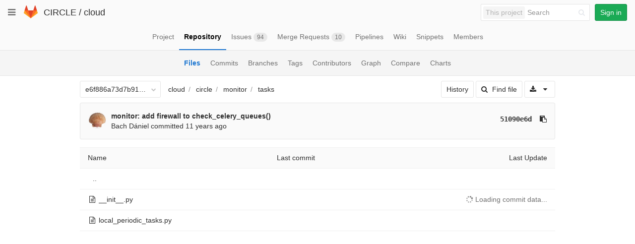

--- FILE ---
content_type: text/css; charset=utf-8
request_url: https://git.ik.bme.hu/assets/print-87b4ace0db1f79d91e4fe6e74435b66b71d70fee57ffbb72d0fade17374fcc6b.css
body_size: 234
content:
.wiki h1,.wiki h2,.wiki h3,.wiki h4,.wiki h5,.wiki h6{margin-top:17px}.wiki h1{font-size:30px}.wiki h2{font-size:22px}.wiki h3{font-size:18px;font-weight:bold}header,nav,nav.main-nav,nav.navbar-collapse,nav.navbar-collapse.collapse,.profiler-results,.tree-ref-holder,.tree-holder .breadcrumb,.nav,.btn,ul.notes-form,.merge-request-ci-status .ci-status-link::after,.issuable-gutter-toggle,.gutter-toggle,.issuable-details .content-block-small,.edit-link,.note-action-button{display:none !important}pre{page-break-before:avoid;page-break-inside:auto}.page-gutter{padding-top:0;padding-left:0}.right-sidebar{top:0}


--- FILE ---
content_type: application/javascript
request_url: https://git.ik.bme.hu/assets/webpack/common.017ed42f19870cbb16cc.bundle.js
body_size: 78971
content:
webpackJsonp(["common"],{"../../../node_modules/bootstrap-sass/assets/javascripts/bootstrap/affix.js":function(e,t,n){(function(e){+function(e){"use strict";function t(t){return this.each(function(){var o=e(this),s=o.data("bs.affix"),r="object"==typeof t&&t;s||o.data("bs.affix",s=new n(this,r)),"string"==typeof t&&s[t]()})}var n=function(t,o){this.options=e.extend({},n.DEFAULTS,o),this.$target=e(this.options.target).on("scroll.bs.affix.data-api",e.proxy(this.checkPosition,this)).on("click.bs.affix.data-api",e.proxy(this.checkPositionWithEventLoop,this)),this.$element=e(t),this.affixed=null,this.unpin=null,this.pinnedOffset=null,this.checkPosition()};n.VERSION="3.3.6",n.RESET="affix affix-top affix-bottom",n.DEFAULTS={offset:0,target:window},n.prototype.getState=function(e,t,n,o){var s=this.$target.scrollTop(),r=this.$element.offset(),i=this.$target.height();if(null!=n&&"top"==this.affixed)return s<n&&"top";if("bottom"==this.affixed)return null!=n?!(s+this.unpin<=r.top)&&"bottom":!(s+i<=e-o)&&"bottom";var a=null==this.affixed,l=a?s:r.top,c=a?i:t;return null!=n&&s<=n?"top":null!=o&&l+c>=e-o&&"bottom"},n.prototype.getPinnedOffset=function(){if(this.pinnedOffset)return this.pinnedOffset;this.$element.removeClass(n.RESET).addClass("affix");var e=this.$target.scrollTop(),t=this.$element.offset();return this.pinnedOffset=t.top-e},n.prototype.checkPositionWithEventLoop=function(){setTimeout(e.proxy(this.checkPosition,this),1)},n.prototype.checkPosition=function(){if(this.$element.is(":visible")){var t=this.$element.height(),o=this.options.offset,s=o.top,r=o.bottom,i=Math.max(e(document).height(),e(document.body).height());"object"!=typeof o&&(r=s=o),"function"==typeof s&&(s=o.top(this.$element)),"function"==typeof r&&(r=o.bottom(this.$element));var a=this.getState(i,t,s,r);if(this.affixed!=a){null!=this.unpin&&this.$element.css("top","");var l="affix"+(a?"-"+a:""),c=e.Event(l+".bs.affix");if(this.$element.trigger(c),c.isDefaultPrevented())return;this.affixed=a,this.unpin="bottom"==a?this.getPinnedOffset():null,this.$element.removeClass(n.RESET).addClass(l).trigger(l.replace("affix","affixed")+".bs.affix")}"bottom"==a&&this.$element.offset({top:i-t-r})}};var o=e.fn.affix;e.fn.affix=t,e.fn.affix.Constructor=n,e.fn.affix.noConflict=function(){return e.fn.affix=o,this},e(window).on("load",function(){e('[data-spy="affix"]').each(function(){var n=e(this),o=n.data();o.offset=o.offset||{},null!=o.offsetBottom&&(o.offset.bottom=o.offsetBottom),null!=o.offsetTop&&(o.offset.top=o.offsetTop),t.call(n,o)})})}(e)}).call(t,n("../../../node_modules/jquery/dist/jquery.js"))},"../../../node_modules/bootstrap-sass/assets/javascripts/bootstrap/alert.js":function(e,t,n){(function(e){+function(e){"use strict";function t(t){return this.each(function(){var n=e(this),s=n.data("bs.alert");s||n.data("bs.alert",s=new o(this)),"string"==typeof t&&s[t].call(n)})}var n='[data-dismiss="alert"]',o=function(t){e(t).on("click",n,this.close)};o.VERSION="3.3.6",o.TRANSITION_DURATION=150,o.prototype.close=function(t){function n(){i.detach().trigger("closed.bs.alert").remove()}var s=e(this),r=s.attr("data-target");r||(r=s.attr("href"),r=r&&r.replace(/.*(?=#[^\s]*$)/,""));var i=e(r);t&&t.preventDefault(),i.length||(i=s.closest(".alert")),i.trigger(t=e.Event("close.bs.alert")),t.isDefaultPrevented()||(i.removeClass("in"),e.support.transition&&i.hasClass("fade")?i.one("bsTransitionEnd",n).emulateTransitionEnd(o.TRANSITION_DURATION):n())};var s=e.fn.alert;e.fn.alert=t,e.fn.alert.Constructor=o,e.fn.alert.noConflict=function(){return e.fn.alert=s,this},e(document).on("click.bs.alert.data-api",n,o.prototype.close)}(e)}).call(t,n("../../../node_modules/jquery/dist/jquery.js"))},"../../../node_modules/bootstrap-sass/assets/javascripts/bootstrap/button.js":function(e,t,n){(function(e){+function(e){"use strict";function t(t){return this.each(function(){var o=e(this),s=o.data("bs.button"),r="object"==typeof t&&t;s||o.data("bs.button",s=new n(this,r)),"toggle"==t?s.toggle():t&&s.setState(t)})}var n=function(t,o){this.$element=e(t),this.options=e.extend({},n.DEFAULTS,o),this.isLoading=!1};n.VERSION="3.3.6",n.DEFAULTS={loadingText:"loading..."},n.prototype.setState=function(t){var n="disabled",o=this.$element,s=o.is("input")?"val":"html",r=o.data();t+="Text",null==r.resetText&&o.data("resetText",o[s]()),setTimeout(e.proxy(function(){o[s](null==r[t]?this.options[t]:r[t]),"loadingText"==t?(this.isLoading=!0,o.addClass(n).attr(n,n)):this.isLoading&&(this.isLoading=!1,o.removeClass(n).removeAttr(n))},this),0)},n.prototype.toggle=function(){var e=!0,t=this.$element.closest('[data-toggle="buttons"]');if(t.length){var n=this.$element.find("input");"radio"==n.prop("type")?(n.prop("checked")&&(e=!1),t.find(".active").removeClass("active"),this.$element.addClass("active")):"checkbox"==n.prop("type")&&(n.prop("checked")!==this.$element.hasClass("active")&&(e=!1),this.$element.toggleClass("active")),n.prop("checked",this.$element.hasClass("active")),e&&n.trigger("change")}else this.$element.attr("aria-pressed",!this.$element.hasClass("active")),this.$element.toggleClass("active")};var o=e.fn.button;e.fn.button=t,e.fn.button.Constructor=n,e.fn.button.noConflict=function(){return e.fn.button=o,this},e(document).on("click.bs.button.data-api",'[data-toggle^="button"]',function(n){var o=e(n.target);o.hasClass("btn")||(o=o.closest(".btn")),t.call(o,"toggle"),e(n.target).is('input[type="radio"]')||e(n.target).is('input[type="checkbox"]')||n.preventDefault()}).on("focus.bs.button.data-api blur.bs.button.data-api",'[data-toggle^="button"]',function(t){e(t.target).closest(".btn").toggleClass("focus",/^focus(in)?$/.test(t.type))})}(e)}).call(t,n("../../../node_modules/jquery/dist/jquery.js"))},"../../../node_modules/bootstrap-sass/assets/javascripts/bootstrap/dropdown.js":function(e,t,n){(function(e){+function(e){"use strict";function t(t){var n=t.attr("data-target");n||(n=t.attr("href"),n=n&&/#[A-Za-z]/.test(n)&&n.replace(/.*(?=#[^\s]*$)/,""));var o=n&&e(n);return o&&o.length?o:t.parent()}function n(n){n&&3===n.which||(e(s).remove(),e(r).each(function(){var o=e(this),s=t(o),r={relatedTarget:this};s.hasClass("open")&&(n&&"click"==n.type&&/input|textarea/i.test(n.target.tagName)&&e.contains(s[0],n.target)||(s.trigger(n=e.Event("hide.bs.dropdown",r)),n.isDefaultPrevented()||(o.attr("aria-expanded","false"),s.removeClass("open").trigger(e.Event("hidden.bs.dropdown",r)))))}))}function o(t){return this.each(function(){var n=e(this),o=n.data("bs.dropdown");o||n.data("bs.dropdown",o=new i(this)),"string"==typeof t&&o[t].call(n)})}var s=".dropdown-backdrop",r='[data-toggle="dropdown"]',i=function(t){e(t).on("click.bs.dropdown",this.toggle)};i.VERSION="3.3.6",i.prototype.toggle=function(o){var s=e(this);if(!s.is(".disabled, :disabled")){var r=t(s),i=r.hasClass("open");if(n(),!i){"ontouchstart"in document.documentElement&&!r.closest(".navbar-nav").length&&e(document.createElement("div")).addClass("dropdown-backdrop").insertAfter(e(this)).on("click",n);var a={relatedTarget:this};if(r.trigger(o=e.Event("show.bs.dropdown",a)),o.isDefaultPrevented())return;s.trigger("focus").attr("aria-expanded","true"),r.toggleClass("open").trigger(e.Event("shown.bs.dropdown",a))}return!1}},i.prototype.keydown=function(n){if(/(38|40|27|32)/.test(n.which)&&!/input|textarea/i.test(n.target.tagName)){var o=e(this);if(n.preventDefault(),n.stopPropagation(),!o.is(".disabled, :disabled")){var s=t(o),i=s.hasClass("open");if(!i&&27!=n.which||i&&27==n.which)return 27==n.which&&s.find(r).trigger("focus"),o.trigger("click");var a=s.find(".dropdown-menu li:not(.disabled):visible a");if(a.length){var l=a.index(n.target);38==n.which&&l>0&&l--,40==n.which&&l<a.length-1&&l++,~l||(l=0),a.eq(l).trigger("focus")}}}};var a=e.fn.dropdown;e.fn.dropdown=o,e.fn.dropdown.Constructor=i,e.fn.dropdown.noConflict=function(){return e.fn.dropdown=a,this},e(document).on("click.bs.dropdown.data-api",n).on("click.bs.dropdown.data-api",".dropdown form",function(e){e.stopPropagation()}).on("click.bs.dropdown.data-api",r,i.prototype.toggle).on("keydown.bs.dropdown.data-api",r,i.prototype.keydown).on("keydown.bs.dropdown.data-api",".dropdown-menu",i.prototype.keydown)}(e)}).call(t,n("../../../node_modules/jquery/dist/jquery.js"))},"../../../node_modules/bootstrap-sass/assets/javascripts/bootstrap/modal.js":function(e,t,n){(function(e){+function(e){"use strict";function t(t,o){return this.each(function(){var s=e(this),r=s.data("bs.modal"),i=e.extend({},n.DEFAULTS,s.data(),"object"==typeof t&&t);r||s.data("bs.modal",r=new n(this,i)),"string"==typeof t?r[t](o):i.show&&r.show(o)})}var n=function(t,n){this.options=n,this.$body=e(document.body),this.$element=e(t),this.$dialog=this.$element.find(".modal-dialog"),this.$backdrop=null,this.isShown=null,this.originalBodyPad=null,this.scrollbarWidth=0,this.ignoreBackdropClick=!1,this.options.remote&&this.$element.find(".modal-content").load(this.options.remote,e.proxy(function(){this.$element.trigger("loaded.bs.modal")},this))};n.VERSION="3.3.6",n.TRANSITION_DURATION=300,n.BACKDROP_TRANSITION_DURATION=150,n.DEFAULTS={backdrop:!0,keyboard:!0,show:!0},n.prototype.toggle=function(e){return this.isShown?this.hide():this.show(e)},n.prototype.show=function(t){var o=this,s=e.Event("show.bs.modal",{relatedTarget:t});this.$element.trigger(s),this.isShown||s.isDefaultPrevented()||(this.isShown=!0,this.checkScrollbar(),this.setScrollbar(),this.$body.addClass("modal-open"),this.escape(),this.resize(),this.$element.on("click.dismiss.bs.modal",'[data-dismiss="modal"]',e.proxy(this.hide,this)),this.$dialog.on("mousedown.dismiss.bs.modal",function(){o.$element.one("mouseup.dismiss.bs.modal",function(t){e(t.target).is(o.$element)&&(o.ignoreBackdropClick=!0)})}),this.backdrop(function(){var s=e.support.transition&&o.$element.hasClass("fade");o.$element.parent().length||o.$element.appendTo(o.$body),o.$element.show().scrollTop(0),o.adjustDialog(),s&&o.$element[0].offsetWidth,o.$element.addClass("in"),o.enforceFocus();var r=e.Event("shown.bs.modal",{relatedTarget:t});s?o.$dialog.one("bsTransitionEnd",function(){o.$element.trigger("focus").trigger(r)}).emulateTransitionEnd(n.TRANSITION_DURATION):o.$element.trigger("focus").trigger(r)}))},n.prototype.hide=function(t){t&&t.preventDefault(),t=e.Event("hide.bs.modal"),this.$element.trigger(t),this.isShown&&!t.isDefaultPrevented()&&(this.isShown=!1,this.escape(),this.resize(),e(document).off("focusin.bs.modal"),this.$element.removeClass("in").off("click.dismiss.bs.modal").off("mouseup.dismiss.bs.modal"),this.$dialog.off("mousedown.dismiss.bs.modal"),e.support.transition&&this.$element.hasClass("fade")?this.$element.one("bsTransitionEnd",e.proxy(this.hideModal,this)).emulateTransitionEnd(n.TRANSITION_DURATION):this.hideModal())},n.prototype.enforceFocus=function(){e(document).off("focusin.bs.modal").on("focusin.bs.modal",e.proxy(function(e){this.$element[0]===e.target||this.$element.has(e.target).length||this.$element.trigger("focus")},this))},n.prototype.escape=function(){this.isShown&&this.options.keyboard?this.$element.on("keydown.dismiss.bs.modal",e.proxy(function(e){27==e.which&&this.hide()},this)):this.isShown||this.$element.off("keydown.dismiss.bs.modal")},n.prototype.resize=function(){this.isShown?e(window).on("resize.bs.modal",e.proxy(this.handleUpdate,this)):e(window).off("resize.bs.modal")},n.prototype.hideModal=function(){var e=this;this.$element.hide(),this.backdrop(function(){e.$body.removeClass("modal-open"),e.resetAdjustments(),e.resetScrollbar(),e.$element.trigger("hidden.bs.modal")})},n.prototype.removeBackdrop=function(){this.$backdrop&&this.$backdrop.remove(),this.$backdrop=null},n.prototype.backdrop=function(t){var o=this,s=this.$element.hasClass("fade")?"fade":"";if(this.isShown&&this.options.backdrop){var r=e.support.transition&&s;if(this.$backdrop=e(document.createElement("div")).addClass("modal-backdrop "+s).appendTo(this.$body),this.$element.on("click.dismiss.bs.modal",e.proxy(function(e){if(this.ignoreBackdropClick)return void(this.ignoreBackdropClick=!1);e.target===e.currentTarget&&("static"==this.options.backdrop?this.$element[0].focus():this.hide())},this)),r&&this.$backdrop[0].offsetWidth,this.$backdrop.addClass("in"),!t)return;r?this.$backdrop.one("bsTransitionEnd",t).emulateTransitionEnd(n.BACKDROP_TRANSITION_DURATION):t()}else if(!this.isShown&&this.$backdrop){this.$backdrop.removeClass("in");var i=function(){o.removeBackdrop(),t&&t()};e.support.transition&&this.$element.hasClass("fade")?this.$backdrop.one("bsTransitionEnd",i).emulateTransitionEnd(n.BACKDROP_TRANSITION_DURATION):i()}else t&&t()},n.prototype.handleUpdate=function(){this.adjustDialog()},n.prototype.adjustDialog=function(){var e=this.$element[0].scrollHeight>document.documentElement.clientHeight;this.$element.css({paddingLeft:!this.bodyIsOverflowing&&e?this.scrollbarWidth:"",paddingRight:this.bodyIsOverflowing&&!e?this.scrollbarWidth:""})},n.prototype.resetAdjustments=function(){this.$element.css({paddingLeft:"",paddingRight:""})},n.prototype.checkScrollbar=function(){var e=window.innerWidth;if(!e){var t=document.documentElement.getBoundingClientRect();e=t.right-Math.abs(t.left)}this.bodyIsOverflowing=document.body.clientWidth<e,this.scrollbarWidth=this.measureScrollbar()},n.prototype.setScrollbar=function(){var e=parseInt(this.$body.css("padding-right")||0,10);this.originalBodyPad=document.body.style.paddingRight||"",this.bodyIsOverflowing&&this.$body.css("padding-right",e+this.scrollbarWidth)},n.prototype.resetScrollbar=function(){this.$body.css("padding-right",this.originalBodyPad)},n.prototype.measureScrollbar=function(){var e=document.createElement("div");e.className="modal-scrollbar-measure",this.$body.append(e);var t=e.offsetWidth-e.clientWidth;return this.$body[0].removeChild(e),t};var o=e.fn.modal;e.fn.modal=t,e.fn.modal.Constructor=n,e.fn.modal.noConflict=function(){return e.fn.modal=o,this},e(document).on("click.bs.modal.data-api",'[data-toggle="modal"]',function(n){var o=e(this),s=o.attr("href"),r=e(o.attr("data-target")||s&&s.replace(/.*(?=#[^\s]+$)/,"")),i=r.data("bs.modal")?"toggle":e.extend({remote:!/#/.test(s)&&s},r.data(),o.data());o.is("a")&&n.preventDefault(),r.one("show.bs.modal",function(e){e.isDefaultPrevented()||r.one("hidden.bs.modal",function(){o.is(":visible")&&o.trigger("focus")})}),t.call(r,i,this)})}(e)}).call(t,n("../../../node_modules/jquery/dist/jquery.js"))},"../../../node_modules/bootstrap-sass/assets/javascripts/bootstrap/popover.js":function(e,t,n){(function(e){+function(e){"use strict";function t(t){return this.each(function(){var o=e(this),s=o.data("bs.popover"),r="object"==typeof t&&t;!s&&/destroy|hide/.test(t)||(s||o.data("bs.popover",s=new n(this,r)),"string"==typeof t&&s[t]())})}var n=function(e,t){this.init("popover",e,t)};if(!e.fn.tooltip)throw new Error("Popover requires tooltip.js");n.VERSION="3.3.6",n.DEFAULTS=e.extend({},e.fn.tooltip.Constructor.DEFAULTS,{placement:"right",trigger:"click",content:"",template:'<div class="popover" role="tooltip"><div class="arrow"></div><h3 class="popover-title"></h3><div class="popover-content"></div></div>'}),n.prototype=e.extend({},e.fn.tooltip.Constructor.prototype),n.prototype.constructor=n,n.prototype.getDefaults=function(){return n.DEFAULTS},n.prototype.setContent=function(){var e=this.tip(),t=this.getTitle(),n=this.getContent();e.find(".popover-title")[this.options.html?"html":"text"](t),e.find(".popover-content").children().detach().end()[this.options.html?"string"==typeof n?"html":"append":"text"](n),e.removeClass("fade top bottom left right in"),e.find(".popover-title").html()||e.find(".popover-title").hide()},n.prototype.hasContent=function(){return this.getTitle()||this.getContent()},n.prototype.getContent=function(){var e=this.$element,t=this.options;return e.attr("data-content")||("function"==typeof t.content?t.content.call(e[0]):t.content)},n.prototype.arrow=function(){return this.$arrow=this.$arrow||this.tip().find(".arrow")};var o=e.fn.popover;e.fn.popover=t,e.fn.popover.Constructor=n,e.fn.popover.noConflict=function(){return e.fn.popover=o,this}}(e)}).call(t,n("../../../node_modules/jquery/dist/jquery.js"))},"../../../node_modules/bootstrap-sass/assets/javascripts/bootstrap/tab.js":function(e,t,n){(function(e){+function(e){"use strict";function t(t){return this.each(function(){var o=e(this),s=o.data("bs.tab");s||o.data("bs.tab",s=new n(this)),"string"==typeof t&&s[t]()})}var n=function(t){this.element=e(t)};n.VERSION="3.3.6",n.TRANSITION_DURATION=150,n.prototype.show=function(){var t=this.element,n=t.closest("ul:not(.dropdown-menu)"),o=t.data("target");if(o||(o=t.attr("href"),o=o&&o.replace(/.*(?=#[^\s]*$)/,"")),!t.parent("li").hasClass("active")){var s=n.find(".active:last a"),r=e.Event("hide.bs.tab",{relatedTarget:t[0]}),i=e.Event("show.bs.tab",{relatedTarget:s[0]});if(s.trigger(r),t.trigger(i),!i.isDefaultPrevented()&&!r.isDefaultPrevented()){var a=e(o);this.activate(t.closest("li"),n),this.activate(a,a.parent(),function(){s.trigger({type:"hidden.bs.tab",relatedTarget:t[0]}),t.trigger({type:"shown.bs.tab",relatedTarget:s[0]})})}}},n.prototype.activate=function(t,o,s){function r(){i.removeClass("active").find("> .dropdown-menu > .active").removeClass("active").end().find('[data-toggle="tab"]').attr("aria-expanded",!1),t.addClass("active").find('[data-toggle="tab"]').attr("aria-expanded",!0),a?(t[0].offsetWidth,t.addClass("in")):t.removeClass("fade"),t.parent(".dropdown-menu").length&&t.closest("li.dropdown").addClass("active").end().find('[data-toggle="tab"]').attr("aria-expanded",!0),s&&s()}var i=o.find("> .active"),a=s&&e.support.transition&&(i.length&&i.hasClass("fade")||!!o.find("> .fade").length);i.length&&a?i.one("bsTransitionEnd",r).emulateTransitionEnd(n.TRANSITION_DURATION):r(),i.removeClass("in")};var o=e.fn.tab;e.fn.tab=t,e.fn.tab.Constructor=n,e.fn.tab.noConflict=function(){return e.fn.tab=o,this};var s=function(n){n.preventDefault(),t.call(e(this),"show")};e(document).on("click.bs.tab.data-api",'[data-toggle="tab"]',s).on("click.bs.tab.data-api",'[data-toggle="pill"]',s)}(e)}).call(t,n("../../../node_modules/jquery/dist/jquery.js"))},"../../../node_modules/bootstrap-sass/assets/javascripts/bootstrap/tooltip.js":function(e,t,n){(function(e){+function(e){"use strict";function t(t){return this.each(function(){var o=e(this),s=o.data("bs.tooltip"),r="object"==typeof t&&t;!s&&/destroy|hide/.test(t)||(s||o.data("bs.tooltip",s=new n(this,r)),"string"==typeof t&&s[t]())})}var n=function(e,t){this.type=null,this.options=null,this.enabled=null,this.timeout=null,this.hoverState=null,this.$element=null,this.inState=null,this.init("tooltip",e,t)};n.VERSION="3.3.6",n.TRANSITION_DURATION=150,n.DEFAULTS={animation:!0,placement:"top",selector:!1,template:'<div class="tooltip" role="tooltip"><div class="tooltip-arrow"></div><div class="tooltip-inner"></div></div>',trigger:"hover focus",title:"",delay:0,html:!1,container:!1,viewport:{selector:"body",padding:0}},n.prototype.init=function(t,n,o){if(this.enabled=!0,this.type=t,this.$element=e(n),this.options=this.getOptions(o),this.$viewport=this.options.viewport&&e(e.isFunction(this.options.viewport)?this.options.viewport.call(this,this.$element):this.options.viewport.selector||this.options.viewport),this.inState={click:!1,hover:!1,focus:!1},this.$element[0]instanceof document.constructor&&!this.options.selector)throw new Error("`selector` option must be specified when initializing "+this.type+" on the window.document object!");for(var s=this.options.trigger.split(" "),r=s.length;r--;){var i=s[r];if("click"==i)this.$element.on("click."+this.type,this.options.selector,e.proxy(this.toggle,this));else if("manual"!=i){var a="hover"==i?"mouseenter":"focusin",l="hover"==i?"mouseleave":"focusout";this.$element.on(a+"."+this.type,this.options.selector,e.proxy(this.enter,this)),this.$element.on(l+"."+this.type,this.options.selector,e.proxy(this.leave,this))}}this.options.selector?this._options=e.extend({},this.options,{trigger:"manual",selector:""}):this.fixTitle()},n.prototype.getDefaults=function(){return n.DEFAULTS},n.prototype.getOptions=function(t){return t=e.extend({},this.getDefaults(),this.$element.data(),t),t.delay&&"number"==typeof t.delay&&(t.delay={show:t.delay,hide:t.delay}),t},n.prototype.getDelegateOptions=function(){var t={},n=this.getDefaults();return this._options&&e.each(this._options,function(e,o){n[e]!=o&&(t[e]=o)}),t},n.prototype.enter=function(t){var n=t instanceof this.constructor?t:e(t.currentTarget).data("bs."+this.type);return n||(n=new this.constructor(t.currentTarget,this.getDelegateOptions()),e(t.currentTarget).data("bs."+this.type,n)),t instanceof e.Event&&(n.inState["focusin"==t.type?"focus":"hover"]=!0),n.tip().hasClass("in")||"in"==n.hoverState?void(n.hoverState="in"):(clearTimeout(n.timeout),n.hoverState="in",n.options.delay&&n.options.delay.show?void(n.timeout=setTimeout(function(){"in"==n.hoverState&&n.show()},n.options.delay.show)):n.show())},n.prototype.isInStateTrue=function(){for(var e in this.inState)if(this.inState[e])return!0;return!1},n.prototype.leave=function(t){var n=t instanceof this.constructor?t:e(t.currentTarget).data("bs."+this.type);if(n||(n=new this.constructor(t.currentTarget,this.getDelegateOptions()),e(t.currentTarget).data("bs."+this.type,n)),t instanceof e.Event&&(n.inState["focusout"==t.type?"focus":"hover"]=!1),!n.isInStateTrue()){if(clearTimeout(n.timeout),n.hoverState="out",!n.options.delay||!n.options.delay.hide)return n.hide();n.timeout=setTimeout(function(){"out"==n.hoverState&&n.hide()},n.options.delay.hide)}},n.prototype.show=function(){var t=e.Event("show.bs."+this.type);if(this.hasContent()&&this.enabled){this.$element.trigger(t);var o=e.contains(this.$element[0].ownerDocument.documentElement,this.$element[0]);if(t.isDefaultPrevented()||!o)return;var s=this,r=this.tip(),i=this.getUID(this.type);this.setContent(),r.attr("id",i),this.$element.attr("aria-describedby",i),this.options.animation&&r.addClass("fade");var a="function"==typeof this.options.placement?this.options.placement.call(this,r[0],this.$element[0]):this.options.placement,l=/\s?auto?\s?/i,c=l.test(a);c&&(a=a.replace(l,"")||"top"),r.detach().css({top:0,left:0,display:"block"}).addClass(a).data("bs."+this.type,this),this.options.container?r.appendTo(this.options.container):r.insertAfter(this.$element),this.$element.trigger("inserted.bs."+this.type);var u=this.getPosition(),d=r[0].offsetWidth,h=r[0].offsetHeight;if(c){var f=a,p=this.getPosition(this.$viewport);a="bottom"==a&&u.bottom+h>p.bottom?"top":"top"==a&&u.top-h<p.top?"bottom":"right"==a&&u.right+d>p.width?"left":"left"==a&&u.left-d<p.left?"right":a,r.removeClass(f).addClass(a)}var m=this.getCalculatedOffset(a,u,d,h);this.applyPlacement(m,a);var g=function(){var e=s.hoverState;s.$element.trigger("shown.bs."+s.type),s.hoverState=null,"out"==e&&s.leave(s)};e.support.transition&&this.$tip.hasClass("fade")?r.one("bsTransitionEnd",g).emulateTransitionEnd(n.TRANSITION_DURATION):g()}},n.prototype.applyPlacement=function(t,n){var o=this.tip(),s=o[0].offsetWidth,r=o[0].offsetHeight,i=parseInt(o.css("margin-top"),10),a=parseInt(o.css("margin-left"),10);isNaN(i)&&(i=0),isNaN(a)&&(a=0),t.top+=i,t.left+=a,e.offset.setOffset(o[0],e.extend({using:function(e){o.css({top:Math.round(e.top),left:Math.round(e.left)})}},t),0),o.addClass("in");var l=o[0].offsetWidth,c=o[0].offsetHeight;"top"==n&&c!=r&&(t.top=t.top+r-c);var u=this.getViewportAdjustedDelta(n,t,l,c);u.left?t.left+=u.left:t.top+=u.top;var d=/top|bottom/.test(n),h=d?2*u.left-s+l:2*u.top-r+c,f=d?"offsetWidth":"offsetHeight";o.offset(t),this.replaceArrow(h,o[0][f],d)},n.prototype.replaceArrow=function(e,t,n){this.arrow().css(n?"left":"top",50*(1-e/t)+"%").css(n?"top":"left","")},n.prototype.setContent=function(){var e=this.tip(),t=this.getTitle();e.find(".tooltip-inner")[this.options.html?"html":"text"](t),e.removeClass("fade in top bottom left right")},n.prototype.hide=function(t){function o(){"in"!=s.hoverState&&r.detach(),s.$element.removeAttr("aria-describedby").trigger("hidden.bs."+s.type),t&&t()}var s=this,r=e(this.$tip),i=e.Event("hide.bs."+this.type);if(this.$element.trigger(i),!i.isDefaultPrevented())return r.removeClass("in"),e.support.transition&&r.hasClass("fade")?r.one("bsTransitionEnd",o).emulateTransitionEnd(n.TRANSITION_DURATION):o(),this.hoverState=null,this},n.prototype.fixTitle=function(){var e=this.$element;(e.attr("title")||"string"!=typeof e.attr("data-original-title"))&&e.attr("data-original-title",e.attr("title")||"").attr("title","")},n.prototype.hasContent=function(){return this.getTitle()},n.prototype.getPosition=function(t){t=t||this.$element;var n=t[0],o="BODY"==n.tagName,s=n.getBoundingClientRect();null==s.width&&(s=e.extend({},s,{width:s.right-s.left,height:s.bottom-s.top}));var r=o?{top:0,left:0}:t.offset(),i={scroll:o?document.documentElement.scrollTop||document.body.scrollTop:t.scrollTop()},a=o?{width:e(window).width(),height:e(window).height()}:null;return e.extend({},s,i,a,r)},n.prototype.getCalculatedOffset=function(e,t,n,o){return"bottom"==e?{top:t.top+t.height,left:t.left+t.width/2-n/2}:"top"==e?{top:t.top-o,left:t.left+t.width/2-n/2}:"left"==e?{top:t.top+t.height/2-o/2,left:t.left-n}:{top:t.top+t.height/2-o/2,left:t.left+t.width}},n.prototype.getViewportAdjustedDelta=function(e,t,n,o){var s={top:0,left:0};if(!this.$viewport)return s;var r=this.options.viewport&&this.options.viewport.padding||0,i=this.getPosition(this.$viewport);if(/right|left/.test(e)){var a=t.top-r-i.scroll,l=t.top+r-i.scroll+o;a<i.top?s.top=i.top-a:l>i.top+i.height&&(s.top=i.top+i.height-l)}else{var c=t.left-r,u=t.left+r+n;c<i.left?s.left=i.left-c:u>i.right&&(s.left=i.left+i.width-u)}return s},n.prototype.getTitle=function(){var e=this.$element,t=this.options;return e.attr("data-original-title")||("function"==typeof t.title?t.title.call(e[0]):t.title)},n.prototype.getUID=function(e){do{e+=~~(1e6*Math.random())}while(document.getElementById(e));return e},n.prototype.tip=function(){if(!this.$tip&&(this.$tip=e(this.options.template),1!=this.$tip.length))throw new Error(this.type+" `template` option must consist of exactly 1 top-level element!");return this.$tip},n.prototype.arrow=function(){return this.$arrow=this.$arrow||this.tip().find(".tooltip-arrow")},n.prototype.enable=function(){this.enabled=!0},n.prototype.disable=function(){this.enabled=!1},n.prototype.toggleEnabled=function(){this.enabled=!this.enabled},n.prototype.toggle=function(t){var n=this;t&&((n=e(t.currentTarget).data("bs."+this.type))||(n=new this.constructor(t.currentTarget,this.getDelegateOptions()),e(t.currentTarget).data("bs."+this.type,n))),t?(n.inState.click=!n.inState.click,n.isInStateTrue()?n.enter(n):n.leave(n)):n.tip().hasClass("in")?n.leave(n):n.enter(n)},n.prototype.destroy=function(){var e=this;clearTimeout(this.timeout),this.hide(function(){e.$element.off("."+e.type).removeData("bs."+e.type),e.$tip&&e.$tip.detach(),e.$tip=null,e.$arrow=null,e.$viewport=null})};var o=e.fn.tooltip;e.fn.tooltip=t,e.fn.tooltip.Constructor=n,e.fn.tooltip.noConflict=function(){return e.fn.tooltip=o,this}}(e)}).call(t,n("../../../node_modules/jquery/dist/jquery.js"))},"../../../node_modules/bootstrap-sass/assets/javascripts/bootstrap/transition.js":function(e,t,n){(function(e){+function(e){"use strict";function t(){var e=document.createElement("bootstrap"),t={WebkitTransition:"webkitTransitionEnd",MozTransition:"transitionend",OTransition:"oTransitionEnd otransitionend",transition:"transitionend"};for(var n in t)if(void 0!==e.style[n])return{end:t[n]};return!1}e.fn.emulateTransitionEnd=function(t){var n=!1,o=this;e(this).one("bsTransitionEnd",function(){n=!0});var s=function(){n||e(o).trigger(e.support.transition.end)};return setTimeout(s,t),this},e(function(){e.support.transition=t(),e.support.transition&&(e.event.special.bsTransitionEnd={bindType:e.support.transition.end,delegateType:e.support.transition.end,handle:function(t){if(e(t.target).is(this))return t.handleObj.handler.apply(this,arguments)}})})}(e)}).call(t,n("../../../node_modules/jquery/dist/jquery.js"))},"../../../node_modules/core-js/fn/array/find-index.js":function(e,t,n){n("../../../node_modules/core-js/modules/es6.array.find-index.js"),e.exports=n("../../../node_modules/core-js/modules/_core.js").Array.findIndex},"../../../node_modules/core-js/fn/array/find.js":function(e,t,n){n("../../../node_modules/core-js/modules/es6.array.find.js"),e.exports=n("../../../node_modules/core-js/modules/_core.js").Array.find},"../../../node_modules/core-js/fn/array/from.js":function(e,t,n){n("../../../node_modules/core-js/modules/es6.string.iterator.js"),n("../../../node_modules/core-js/modules/es6.array.from.js"),e.exports=n("../../../node_modules/core-js/modules/_core.js").Array.from},"../../../node_modules/core-js/fn/array/includes.js":function(e,t,n){n("../../../node_modules/core-js/modules/es7.array.includes.js"),e.exports=n("../../../node_modules/core-js/modules/_core.js").Array.includes},"../../../node_modules/core-js/fn/object/assign.js":function(e,t,n){n("../../../node_modules/core-js/modules/es6.object.assign.js"),e.exports=n("../../../node_modules/core-js/modules/_core.js").Object.assign},"../../../node_modules/core-js/fn/promise.js":function(e,t,n){n("../../../node_modules/core-js/modules/es6.object.to-string.js"),n("../../../node_modules/core-js/modules/es6.string.iterator.js"),n("../../../node_modules/core-js/modules/web.dom.iterable.js"),n("../../../node_modules/core-js/modules/es6.promise.js"),e.exports=n("../../../node_modules/core-js/modules/_core.js").Promise},"../../../node_modules/core-js/fn/string/code-point-at.js":function(e,t,n){n("../../../node_modules/core-js/modules/es6.string.code-point-at.js"),e.exports=n("../../../node_modules/core-js/modules/_core.js").String.codePointAt},"../../../node_modules/core-js/fn/string/from-code-point.js":function(e,t,n){n("../../../node_modules/core-js/modules/es6.string.from-code-point.js"),e.exports=n("../../../node_modules/core-js/modules/_core.js").String.fromCodePoint},"../../../node_modules/core-js/fn/symbol/index.js":function(e,t,n){n("../../../node_modules/core-js/modules/es6.symbol.js"),n("../../../node_modules/core-js/modules/es6.object.to-string.js"),n("../../../node_modules/core-js/modules/es7.symbol.async-iterator.js"),n("../../../node_modules/core-js/modules/es7.symbol.observable.js"),e.exports=n("../../../node_modules/core-js/modules/_core.js").Symbol},"../../../node_modules/core-js/modules/_a-function.js":function(e,t){e.exports=function(e){if("function"!=typeof e)throw TypeError(e+" is not a function!");return e}},"../../../node_modules/core-js/modules/_add-to-unscopables.js":function(e,t,n){var o=n("../../../node_modules/core-js/modules/_wks.js")("unscopables"),s=Array.prototype;void 0==s[o]&&n("../../../node_modules/core-js/modules/_hide.js")(s,o,{}),e.exports=function(e){s[o][e]=!0}},"../../../node_modules/core-js/modules/_an-instance.js":function(e,t){e.exports=function(e,t,n,o){if(!(e instanceof t)||void 0!==o&&o in e)throw TypeError(n+": incorrect invocation!");return e}},"../../../node_modules/core-js/modules/_an-object.js":function(e,t,n){var o=n("../../../node_modules/core-js/modules/_is-object.js");e.exports=function(e){if(!o(e))throw TypeError(e+" is not an object!");return e}},"../../../node_modules/core-js/modules/_array-includes.js":function(e,t,n){var o=n("../../../node_modules/core-js/modules/_to-iobject.js"),s=n("../../../node_modules/core-js/modules/_to-length.js"),r=n("../../../node_modules/core-js/modules/_to-index.js");e.exports=function(e){return function(t,n,i){var a,l=o(t),c=s(l.length),u=r(i,c);if(e&&n!=n){for(;c>u;)if((a=l[u++])!=a)return!0}else for(;c>u;u++)if((e||u in l)&&l[u]===n)return e||u||0;return!e&&-1}}},"../../../node_modules/core-js/modules/_array-methods.js":function(e,t,n){var o=n("../../../node_modules/core-js/modules/_ctx.js"),s=n("../../../node_modules/core-js/modules/_iobject.js"),r=n("../../../node_modules/core-js/modules/_to-object.js"),i=n("../../../node_modules/core-js/modules/_to-length.js"),a=n("../../../node_modules/core-js/modules/_array-species-create.js");e.exports=function(e,t){var n=1==e,l=2==e,c=3==e,u=4==e,d=6==e,h=5==e||d,f=t||a;return function(t,a,p){for(var m,g,v=r(t),y=s(v),b=o(a,p,3),j=i(y.length),w=0,_=n?f(t,j):l?f(t,0):void 0;j>w;w++)if((h||w in y)&&(m=y[w],g=b(m,w,v),e))if(n)_[w]=g;else if(g)switch(e){case 3:return!0;case 5:return m;case 6:return w;case 2:_.push(m)}else if(u)return!1;return d?-1:c||u?u:_}}},"../../../node_modules/core-js/modules/_array-species-constructor.js":function(e,t,n){var o=n("../../../node_modules/core-js/modules/_is-object.js"),s=n("../../../node_modules/core-js/modules/_is-array.js"),r=n("../../../node_modules/core-js/modules/_wks.js")("species");e.exports=function(e){var t;return s(e)&&(t=e.constructor,"function"!=typeof t||t!==Array&&!s(t.prototype)||(t=void 0),o(t)&&null===(t=t[r])&&(t=void 0)),void 0===t?Array:t}},"../../../node_modules/core-js/modules/_array-species-create.js":function(e,t,n){var o=n("../../../node_modules/core-js/modules/_array-species-constructor.js");e.exports=function(e,t){return new(o(e))(t)}},"../../../node_modules/core-js/modules/_classof.js":function(e,t,n){var o=n("../../../node_modules/core-js/modules/_cof.js"),s=n("../../../node_modules/core-js/modules/_wks.js")("toStringTag"),r="Arguments"==o(function(){return arguments}()),i=function(e,t){try{return e[t]}catch(e){}};e.exports=function(e){var t,n,a;return void 0===e?"Undefined":null===e?"Null":"string"==typeof(n=i(t=Object(e),s))?n:r?o(t):"Object"==(a=o(t))&&"function"==typeof t.callee?"Arguments":a}},"../../../node_modules/core-js/modules/_cof.js":function(e,t){var n={}.toString;e.exports=function(e){return n.call(e).slice(8,-1)}},"../../../node_modules/core-js/modules/_core.js":function(e,t){var n=e.exports={version:"2.4.0"};"number"==typeof __e&&(__e=n)},"../../../node_modules/core-js/modules/_create-property.js":function(e,t,n){"use strict";var o=n("../../../node_modules/core-js/modules/_object-dp.js"),s=n("../../../node_modules/core-js/modules/_property-desc.js");e.exports=function(e,t,n){t in e?o.f(e,t,s(0,n)):e[t]=n}},"../../../node_modules/core-js/modules/_ctx.js":function(e,t,n){var o=n("../../../node_modules/core-js/modules/_a-function.js");e.exports=function(e,t,n){if(o(e),void 0===t)return e;switch(n){case 1:return function(n){return e.call(t,n)};case 2:return function(n,o){return e.call(t,n,o)};case 3:return function(n,o,s){return e.call(t,n,o,s)}}return function(){return e.apply(t,arguments)}}},"../../../node_modules/core-js/modules/_defined.js":function(e,t){e.exports=function(e){if(void 0==e)throw TypeError("Can't call method on  "+e);return e}},"../../../node_modules/core-js/modules/_descriptors.js":function(e,t,n){e.exports=!n("../../../node_modules/core-js/modules/_fails.js")(function(){return 7!=Object.defineProperty({},"a",{get:function(){return 7}}).a})},"../../../node_modules/core-js/modules/_dom-create.js":function(e,t,n){var o=n("../../../node_modules/core-js/modules/_is-object.js"),s=n("../../../node_modules/core-js/modules/_global.js").document,r=o(s)&&o(s.createElement);e.exports=function(e){return r?s.createElement(e):{}}},"../../../node_modules/core-js/modules/_enum-bug-keys.js":function(e,t){e.exports="constructor,hasOwnProperty,isPrototypeOf,propertyIsEnumerable,toLocaleString,toString,valueOf".split(",")},"../../../node_modules/core-js/modules/_enum-keys.js":function(e,t,n){var o=n("../../../node_modules/core-js/modules/_object-keys.js"),s=n("../../../node_modules/core-js/modules/_object-gops.js"),r=n("../../../node_modules/core-js/modules/_object-pie.js");e.exports=function(e){var t=o(e),n=s.f;if(n)for(var i,a=n(e),l=r.f,c=0;a.length>c;)l.call(e,i=a[c++])&&t.push(i);return t}},"../../../node_modules/core-js/modules/_export.js":function(e,t,n){var o=n("../../../node_modules/core-js/modules/_global.js"),s=n("../../../node_modules/core-js/modules/_core.js"),r=n("../../../node_modules/core-js/modules/_hide.js"),i=n("../../../node_modules/core-js/modules/_redefine.js"),a=n("../../../node_modules/core-js/modules/_ctx.js"),l=function(e,t,n){var c,u,d,h,f=e&l.F,p=e&l.G,m=e&l.S,g=e&l.P,v=e&l.B,y=p?o:m?o[t]||(o[t]={}):(o[t]||{}).prototype,b=p?s:s[t]||(s[t]={}),j=b.prototype||(b.prototype={});p&&(n=t);for(c in n)u=!f&&y&&void 0!==y[c],d=(u?y:n)[c],h=v&&u?a(d,o):g&&"function"==typeof d?a(Function.call,d):d,y&&i(y,c,d,e&l.U),b[c]!=d&&r(b,c,h),g&&j[c]!=d&&(j[c]=d)};o.core=s,l.F=1,l.G=2,l.S=4,l.P=8,l.B=16,l.W=32,l.U=64,l.R=128,e.exports=l},"../../../node_modules/core-js/modules/_fails.js":function(e,t){e.exports=function(e){try{return!!e()}catch(e){return!0}}},"../../../node_modules/core-js/modules/_for-of.js":function(e,t,n){var o=n("../../../node_modules/core-js/modules/_ctx.js"),s=n("../../../node_modules/core-js/modules/_iter-call.js"),r=n("../../../node_modules/core-js/modules/_is-array-iter.js"),i=n("../../../node_modules/core-js/modules/_an-object.js"),a=n("../../../node_modules/core-js/modules/_to-length.js"),l=n("../../../node_modules/core-js/modules/core.get-iterator-method.js"),c={},u={},t=e.exports=function(e,t,n,d,h){var f,p,m,g,v=h?function(){return e}:l(e),y=o(n,d,t?2:1),b=0;if("function"!=typeof v)throw TypeError(e+" is not iterable!");if(r(v)){for(f=a(e.length);f>b;b++)if((g=t?y(i(p=e[b])[0],p[1]):y(e[b]))===c||g===u)return g}else for(m=v.call(e);!(p=m.next()).done;)if((g=s(m,y,p.value,t))===c||g===u)return g};t.BREAK=c,t.RETURN=u},"../../../node_modules/core-js/modules/_global.js":function(e,t){var n=e.exports="undefined"!=typeof window&&window.Math==Math?window:"undefined"!=typeof self&&self.Math==Math?self:Function("return this")();"number"==typeof __g&&(__g=n)},"../../../node_modules/core-js/modules/_has.js":function(e,t){var n={}.hasOwnProperty;e.exports=function(e,t){return n.call(e,t)}},"../../../node_modules/core-js/modules/_hide.js":function(e,t,n){var o=n("../../../node_modules/core-js/modules/_object-dp.js"),s=n("../../../node_modules/core-js/modules/_property-desc.js");e.exports=n("../../../node_modules/core-js/modules/_descriptors.js")?function(e,t,n){return o.f(e,t,s(1,n))}:function(e,t,n){return e[t]=n,e}},"../../../node_modules/core-js/modules/_html.js":function(e,t,n){e.exports=n("../../../node_modules/core-js/modules/_global.js").document&&document.documentElement},"../../../node_modules/core-js/modules/_ie8-dom-define.js":function(e,t,n){e.exports=!n("../../../node_modules/core-js/modules/_descriptors.js")&&!n("../../../node_modules/core-js/modules/_fails.js")(function(){return 7!=Object.defineProperty(n("../../../node_modules/core-js/modules/_dom-create.js")("div"),"a",{get:function(){return 7}}).a})},"../../../node_modules/core-js/modules/_invoke.js":function(e,t){e.exports=function(e,t,n){var o=void 0===n;switch(t.length){case 0:return o?e():e.call(n);case 1:return o?e(t[0]):e.call(n,t[0]);case 2:return o?e(t[0],t[1]):e.call(n,t[0],t[1]);case 3:return o?e(t[0],t[1],t[2]):e.call(n,t[0],t[1],t[2]);case 4:return o?e(t[0],t[1],t[2],t[3]):e.call(n,t[0],t[1],t[2],t[3])}return e.apply(n,t)}},"../../../node_modules/core-js/modules/_iobject.js":function(e,t,n){var o=n("../../../node_modules/core-js/modules/_cof.js");e.exports=Object("z").propertyIsEnumerable(0)?Object:function(e){return"String"==o(e)?e.split(""):Object(e)}},"../../../node_modules/core-js/modules/_is-array-iter.js":function(e,t,n){var o=n("../../../node_modules/core-js/modules/_iterators.js"),s=n("../../../node_modules/core-js/modules/_wks.js")("iterator"),r=Array.prototype;e.exports=function(e){return void 0!==e&&(o.Array===e||r[s]===e)}},"../../../node_modules/core-js/modules/_is-array.js":function(e,t,n){var o=n("../../../node_modules/core-js/modules/_cof.js");e.exports=Array.isArray||function(e){return"Array"==o(e)}},"../../../node_modules/core-js/modules/_is-object.js":function(e,t){e.exports=function(e){return"object"==typeof e?null!==e:"function"==typeof e}},"../../../node_modules/core-js/modules/_iter-call.js":function(e,t,n){var o=n("../../../node_modules/core-js/modules/_an-object.js");e.exports=function(e,t,n,s){try{return s?t(o(n)[0],n[1]):t(n)}catch(t){var r=e.return;throw void 0!==r&&o(r.call(e)),t}}},"../../../node_modules/core-js/modules/_iter-create.js":function(e,t,n){"use strict";var o=n("../../../node_modules/core-js/modules/_object-create.js"),s=n("../../../node_modules/core-js/modules/_property-desc.js"),r=n("../../../node_modules/core-js/modules/_set-to-string-tag.js"),i={};n("../../../node_modules/core-js/modules/_hide.js")(i,n("../../../node_modules/core-js/modules/_wks.js")("iterator"),function(){return this}),e.exports=function(e,t,n){e.prototype=o(i,{next:s(1,n)}),r(e,t+" Iterator")}},"../../../node_modules/core-js/modules/_iter-define.js":function(e,t,n){"use strict";var o=n("../../../node_modules/core-js/modules/_library.js"),s=n("../../../node_modules/core-js/modules/_export.js"),r=n("../../../node_modules/core-js/modules/_redefine.js"),i=n("../../../node_modules/core-js/modules/_hide.js"),a=n("../../../node_modules/core-js/modules/_has.js"),l=n("../../../node_modules/core-js/modules/_iterators.js"),c=n("../../../node_modules/core-js/modules/_iter-create.js"),u=n("../../../node_modules/core-js/modules/_set-to-string-tag.js"),d=n("../../../node_modules/core-js/modules/_object-gpo.js"),h=n("../../../node_modules/core-js/modules/_wks.js")("iterator"),f=!([].keys&&"next"in[].keys()),p=function(){return this};e.exports=function(e,t,n,m,g,v,y){c(n,t,m);var b,j,w,_=function(e){if(!f&&e in T)return T[e];switch(e){case"keys":case"values":return function(){return new n(this,e)}}return function(){return new n(this,e)}},x=t+" Iterator",C="values"==g,S=!1,T=e.prototype,E=T[h]||T["@@iterator"]||g&&T[g],k=E||_(g),O=g?C?_("entries"):k:void 0,A="Array"==t?T.entries||E:E;if(A&&(w=d(A.call(new e)))!==Object.prototype&&(u(w,x,!0),o||a(w,h)||i(w,h,p)),C&&E&&"values"!==E.name&&(S=!0,k=function(){return E.call(this)}),o&&!y||!f&&!S&&T[h]||i(T,h,k),l[t]=k,l[x]=p,g)if(b={values:C?k:_("values"),keys:v?k:_("keys"),entries:O},y)for(j in b)j in T||r(T,j,b[j]);else s(s.P+s.F*(f||S),t,b);return b}},"../../../node_modules/core-js/modules/_iter-detect.js":function(e,t,n){var o=n("../../../node_modules/core-js/modules/_wks.js")("iterator"),s=!1;try{var r=[7][o]();r.return=function(){s=!0},Array.from(r,function(){throw 2})}catch(e){}e.exports=function(e,t){if(!t&&!s)return!1;var n=!1;try{var r=[7],i=r[o]();i.next=function(){return{done:n=!0}},r[o]=function(){return i},e(r)}catch(e){}return n}},"../../../node_modules/core-js/modules/_iter-step.js":function(e,t){e.exports=function(e,t){return{value:t,done:!!e}}},"../../../node_modules/core-js/modules/_iterators.js":function(e,t){e.exports={}},"../../../node_modules/core-js/modules/_keyof.js":function(e,t,n){var o=n("../../../node_modules/core-js/modules/_object-keys.js"),s=n("../../../node_modules/core-js/modules/_to-iobject.js");e.exports=function(e,t){for(var n,r=s(e),i=o(r),a=i.length,l=0;a>l;)if(r[n=i[l++]]===t)return n}},"../../../node_modules/core-js/modules/_library.js":function(e,t){e.exports=!1},"../../../node_modules/core-js/modules/_meta.js":function(e,t,n){var o=n("../../../node_modules/core-js/modules/_uid.js")("meta"),s=n("../../../node_modules/core-js/modules/_is-object.js"),r=n("../../../node_modules/core-js/modules/_has.js"),i=n("../../../node_modules/core-js/modules/_object-dp.js").f,a=0,l=Object.isExtensible||function(){return!0},c=!n("../../../node_modules/core-js/modules/_fails.js")(function(){return l(Object.preventExtensions({}))}),u=function(e){i(e,o,{value:{i:"O"+ ++a,w:{}}})},d=function(e,t){if(!s(e))return"symbol"==typeof e?e:("string"==typeof e?"S":"P")+e;if(!r(e,o)){if(!l(e))return"F";if(!t)return"E";u(e)}return e[o].i},h=function(e,t){if(!r(e,o)){if(!l(e))return!0;if(!t)return!1;u(e)}return e[o].w},f=function(e){return c&&p.NEED&&l(e)&&!r(e,o)&&u(e),e},p=e.exports={KEY:o,NEED:!1,fastKey:d,getWeak:h,onFreeze:f}},"../../../node_modules/core-js/modules/_microtask.js":function(e,t,n){var o=n("../../../node_modules/core-js/modules/_global.js"),s=n("../../../node_modules/core-js/modules/_task.js").set,r=o.MutationObserver||o.WebKitMutationObserver,i=o.process,a=o.Promise,l="process"==n("../../../node_modules/core-js/modules/_cof.js")(i);e.exports=function(){var e,t,n,c=function(){var o,s;for(l&&(o=i.domain)&&o.exit();e;){s=e.fn,e=e.next;try{s()}catch(o){throw e?n():t=void 0,o}}t=void 0,o&&o.enter()};if(l)n=function(){i.nextTick(c)};else if(r){var u=!0,d=document.createTextNode("");new r(c).observe(d,{characterData:!0}),n=function(){d.data=u=!u}}else if(a&&a.resolve){var h=a.resolve();n=function(){h.then(c)}}else n=function(){s.call(o,c)};return function(o){var s={fn:o,next:void 0};t&&(t.next=s),e||(e=s,n()),t=s}}},"../../../node_modules/core-js/modules/_object-assign.js":function(e,t,n){"use strict";var o=n("../../../node_modules/core-js/modules/_object-keys.js"),s=n("../../../node_modules/core-js/modules/_object-gops.js"),r=n("../../../node_modules/core-js/modules/_object-pie.js"),i=n("../../../node_modules/core-js/modules/_to-object.js"),a=n("../../../node_modules/core-js/modules/_iobject.js"),l=Object.assign;e.exports=!l||n("../../../node_modules/core-js/modules/_fails.js")(function(){var e={},t={},n=Symbol(),o="abcdefghijklmnopqrst";return e[n]=7,o.split("").forEach(function(e){t[e]=e}),7!=l({},e)[n]||Object.keys(l({},t)).join("")!=o})?function(e,t){for(var n=i(e),l=arguments.length,c=1,u=s.f,d=r.f;l>c;)for(var h,f=a(arguments[c++]),p=u?o(f).concat(u(f)):o(f),m=p.length,g=0;m>g;)d.call(f,h=p[g++])&&(n[h]=f[h]);return n}:l},"../../../node_modules/core-js/modules/_object-create.js":function(e,t,n){var o=n("../../../node_modules/core-js/modules/_an-object.js"),s=n("../../../node_modules/core-js/modules/_object-dps.js"),r=n("../../../node_modules/core-js/modules/_enum-bug-keys.js"),i=n("../../../node_modules/core-js/modules/_shared-key.js")("IE_PROTO"),a=function(){},l=function(){var e,t=n("../../../node_modules/core-js/modules/_dom-create.js")("iframe"),o=r.length;for(t.style.display="none",n("../../../node_modules/core-js/modules/_html.js").appendChild(t),t.src="javascript:",e=t.contentWindow.document,e.open(),e.write("<script>document.F=Object<\/script>"),e.close(),l=e.F;o--;)delete l.prototype[r[o]];return l()};e.exports=Object.create||function(e,t){var n;return null!==e?(a.prototype=o(e),n=new a,a.prototype=null,n[i]=e):n=l(),void 0===t?n:s(n,t)}},"../../../node_modules/core-js/modules/_object-dp.js":function(e,t,n){var o=n("../../../node_modules/core-js/modules/_an-object.js"),s=n("../../../node_modules/core-js/modules/_ie8-dom-define.js"),r=n("../../../node_modules/core-js/modules/_to-primitive.js"),i=Object.defineProperty;t.f=n("../../../node_modules/core-js/modules/_descriptors.js")?Object.defineProperty:function(e,t,n){if(o(e),t=r(t,!0),o(n),s)try{return i(e,t,n)}catch(e){}if("get"in n||"set"in n)throw TypeError("Accessors not supported!");return"value"in n&&(e[t]=n.value),e}},"../../../node_modules/core-js/modules/_object-dps.js":function(e,t,n){var o=n("../../../node_modules/core-js/modules/_object-dp.js"),s=n("../../../node_modules/core-js/modules/_an-object.js"),r=n("../../../node_modules/core-js/modules/_object-keys.js");e.exports=n("../../../node_modules/core-js/modules/_descriptors.js")?Object.defineProperties:function(e,t){s(e);for(var n,i=r(t),a=i.length,l=0;a>l;)o.f(e,n=i[l++],t[n]);return e}},"../../../node_modules/core-js/modules/_object-gopd.js":function(e,t,n){var o=n("../../../node_modules/core-js/modules/_object-pie.js"),s=n("../../../node_modules/core-js/modules/_property-desc.js"),r=n("../../../node_modules/core-js/modules/_to-iobject.js"),i=n("../../../node_modules/core-js/modules/_to-primitive.js"),a=n("../../../node_modules/core-js/modules/_has.js"),l=n("../../../node_modules/core-js/modules/_ie8-dom-define.js"),c=Object.getOwnPropertyDescriptor;t.f=n("../../../node_modules/core-js/modules/_descriptors.js")?c:function(e,t){if(e=r(e),t=i(t,!0),l)try{return c(e,t)}catch(e){}if(a(e,t))return s(!o.f.call(e,t),e[t])}},"../../../node_modules/core-js/modules/_object-gopn-ext.js":function(e,t,n){var o=n("../../../node_modules/core-js/modules/_to-iobject.js"),s=n("../../../node_modules/core-js/modules/_object-gopn.js").f,r={}.toString,i="object"==typeof window&&window&&Object.getOwnPropertyNames?Object.getOwnPropertyNames(window):[],a=function(e){try{return s(e)}catch(e){return i.slice()}};e.exports.f=function(e){return i&&"[object Window]"==r.call(e)?a(e):s(o(e))}},"../../../node_modules/core-js/modules/_object-gopn.js":function(e,t,n){var o=n("../../../node_modules/core-js/modules/_object-keys-internal.js"),s=n("../../../node_modules/core-js/modules/_enum-bug-keys.js").concat("length","prototype");t.f=Object.getOwnPropertyNames||function(e){return o(e,s)}},"../../../node_modules/core-js/modules/_object-gops.js":function(e,t){t.f=Object.getOwnPropertySymbols},"../../../node_modules/core-js/modules/_object-gpo.js":function(e,t,n){var o=n("../../../node_modules/core-js/modules/_has.js"),s=n("../../../node_modules/core-js/modules/_to-object.js"),r=n("../../../node_modules/core-js/modules/_shared-key.js")("IE_PROTO"),i=Object.prototype;e.exports=Object.getPrototypeOf||function(e){return e=s(e),o(e,r)?e[r]:"function"==typeof e.constructor&&e instanceof e.constructor?e.constructor.prototype:e instanceof Object?i:null}},"../../../node_modules/core-js/modules/_object-keys-internal.js":function(e,t,n){var o=n("../../../node_modules/core-js/modules/_has.js"),s=n("../../../node_modules/core-js/modules/_to-iobject.js"),r=n("../../../node_modules/core-js/modules/_array-includes.js")(!1),i=n("../../../node_modules/core-js/modules/_shared-key.js")("IE_PROTO");e.exports=function(e,t){var n,a=s(e),l=0,c=[];for(n in a)n!=i&&o(a,n)&&c.push(n);for(;t.length>l;)o(a,n=t[l++])&&(~r(c,n)||c.push(n));return c}},"../../../node_modules/core-js/modules/_object-keys.js":function(e,t,n){var o=n("../../../node_modules/core-js/modules/_object-keys-internal.js"),s=n("../../../node_modules/core-js/modules/_enum-bug-keys.js");e.exports=Object.keys||function(e){return o(e,s)}},"../../../node_modules/core-js/modules/_object-pie.js":function(e,t){t.f={}.propertyIsEnumerable},"../../../node_modules/core-js/modules/_property-desc.js":function(e,t){e.exports=function(e,t){return{enumerable:!(1&e),configurable:!(2&e),writable:!(4&e),value:t}}},"../../../node_modules/core-js/modules/_redefine-all.js":function(e,t,n){var o=n("../../../node_modules/core-js/modules/_redefine.js");e.exports=function(e,t,n){for(var s in t)o(e,s,t[s],n);return e}},"../../../node_modules/core-js/modules/_redefine.js":function(e,t,n){var o=n("../../../node_modules/core-js/modules/_global.js"),s=n("../../../node_modules/core-js/modules/_hide.js"),r=n("../../../node_modules/core-js/modules/_has.js"),i=n("../../../node_modules/core-js/modules/_uid.js")("src"),a=Function.toString,l=(""+a).split("toString");n("../../../node_modules/core-js/modules/_core.js").inspectSource=function(e){return a.call(e)},(e.exports=function(e,t,n,a){var c="function"==typeof n;c&&(r(n,"name")||s(n,"name",t)),e[t]!==n&&(c&&(r(n,i)||s(n,i,e[t]?""+e[t]:l.join(String(t)))),e===o?e[t]=n:a?e[t]?e[t]=n:s(e,t,n):(delete e[t],s(e,t,n)))})(Function.prototype,"toString",function(){return"function"==typeof this&&this[i]||a.call(this)})},"../../../node_modules/core-js/modules/_set-species.js":function(e,t,n){"use strict";var o=n("../../../node_modules/core-js/modules/_global.js"),s=n("../../../node_modules/core-js/modules/_object-dp.js"),r=n("../../../node_modules/core-js/modules/_descriptors.js"),i=n("../../../node_modules/core-js/modules/_wks.js")("species");e.exports=function(e){var t=o[e];r&&t&&!t[i]&&s.f(t,i,{configurable:!0,get:function(){return this}})}},"../../../node_modules/core-js/modules/_set-to-string-tag.js":function(e,t,n){var o=n("../../../node_modules/core-js/modules/_object-dp.js").f,s=n("../../../node_modules/core-js/modules/_has.js"),r=n("../../../node_modules/core-js/modules/_wks.js")("toStringTag");e.exports=function(e,t,n){e&&!s(e=n?e:e.prototype,r)&&o(e,r,{configurable:!0,value:t})}},"../../../node_modules/core-js/modules/_shared-key.js":function(e,t,n){var o=n("../../../node_modules/core-js/modules/_shared.js")("keys"),s=n("../../../node_modules/core-js/modules/_uid.js");e.exports=function(e){return o[e]||(o[e]=s(e))}},"../../../node_modules/core-js/modules/_shared.js":function(e,t,n){var o=n("../../../node_modules/core-js/modules/_global.js"),s=o["__core-js_shared__"]||(o["__core-js_shared__"]={});e.exports=function(e){return s[e]||(s[e]={})}},"../../../node_modules/core-js/modules/_species-constructor.js":function(e,t,n){var o=n("../../../node_modules/core-js/modules/_an-object.js"),s=n("../../../node_modules/core-js/modules/_a-function.js"),r=n("../../../node_modules/core-js/modules/_wks.js")("species");e.exports=function(e,t){var n,i=o(e).constructor;return void 0===i||void 0==(n=o(i)[r])?t:s(n)}},"../../../node_modules/core-js/modules/_string-at.js":function(e,t,n){var o=n("../../../node_modules/core-js/modules/_to-integer.js"),s=n("../../../node_modules/core-js/modules/_defined.js");e.exports=function(e){return function(t,n){var r,i,a=String(s(t)),l=o(n),c=a.length;return l<0||l>=c?e?"":void 0:(r=a.charCodeAt(l),r<55296||r>56319||l+1===c||(i=a.charCodeAt(l+1))<56320||i>57343?e?a.charAt(l):r:e?a.slice(l,l+2):i-56320+(r-55296<<10)+65536)}}},"../../../node_modules/core-js/modules/_task.js":function(e,t,n){var o,s,r,i=n("../../../node_modules/core-js/modules/_ctx.js"),a=n("../../../node_modules/core-js/modules/_invoke.js"),l=n("../../../node_modules/core-js/modules/_html.js"),c=n("../../../node_modules/core-js/modules/_dom-create.js"),u=n("../../../node_modules/core-js/modules/_global.js"),d=u.process,h=u.setImmediate,f=u.clearImmediate,p=u.MessageChannel,m=0,g={},v=function(){var e=+this;if(g.hasOwnProperty(e)){var t=g[e];delete g[e],t()}},y=function(e){v.call(e.data)};h&&f||(h=function(e){for(var t=[],n=1;arguments.length>n;)t.push(arguments[n++]);return g[++m]=function(){a("function"==typeof e?e:Function(e),t)},o(m),m},f=function(e){delete g[e]},"process"==n("../../../node_modules/core-js/modules/_cof.js")(d)?o=function(e){d.nextTick(i(v,e,1))}:p?(s=new p,r=s.port2,s.port1.onmessage=y,o=i(r.postMessage,r,1)):u.addEventListener&&"function"==typeof postMessage&&!u.importScripts?(o=function(e){u.postMessage(e+"","*")},u.addEventListener("message",y,!1)):o="onreadystatechange"in c("script")?function(e){l.appendChild(c("script")).onreadystatechange=function(){l.removeChild(this),v.call(e)}}:function(e){setTimeout(i(v,e,1),0)}),e.exports={set:h,clear:f}},"../../../node_modules/core-js/modules/_to-index.js":function(e,t,n){var o=n("../../../node_modules/core-js/modules/_to-integer.js"),s=Math.max,r=Math.min;e.exports=function(e,t){return e=o(e),e<0?s(e+t,0):r(e,t)}},"../../../node_modules/core-js/modules/_to-integer.js":function(e,t){var n=Math.ceil,o=Math.floor;e.exports=function(e){return isNaN(e=+e)?0:(e>0?o:n)(e)}},"../../../node_modules/core-js/modules/_to-iobject.js":function(e,t,n){var o=n("../../../node_modules/core-js/modules/_iobject.js"),s=n("../../../node_modules/core-js/modules/_defined.js");e.exports=function(e){return o(s(e))}},"../../../node_modules/core-js/modules/_to-length.js":function(e,t,n){var o=n("../../../node_modules/core-js/modules/_to-integer.js"),s=Math.min;e.exports=function(e){return e>0?s(o(e),9007199254740991):0}},"../../../node_modules/core-js/modules/_to-object.js":function(e,t,n){var o=n("../../../node_modules/core-js/modules/_defined.js");e.exports=function(e){return Object(o(e))}},"../../../node_modules/core-js/modules/_to-primitive.js":function(e,t,n){var o=n("../../../node_modules/core-js/modules/_is-object.js");e.exports=function(e,t){if(!o(e))return e;var n,s;if(t&&"function"==typeof(n=e.toString)&&!o(s=n.call(e)))return s;if("function"==typeof(n=e.valueOf)&&!o(s=n.call(e)))return s;if(!t&&"function"==typeof(n=e.toString)&&!o(s=n.call(e)))return s;throw TypeError("Can't convert object to primitive value")}},"../../../node_modules/core-js/modules/_uid.js":function(e,t){var n=0,o=Math.random();e.exports=function(e){return"Symbol(".concat(void 0===e?"":e,")_",(++n+o).toString(36))}},"../../../node_modules/core-js/modules/_wks-define.js":function(e,t,n){var o=n("../../../node_modules/core-js/modules/_global.js"),s=n("../../../node_modules/core-js/modules/_core.js"),r=n("../../../node_modules/core-js/modules/_library.js"),i=n("../../../node_modules/core-js/modules/_wks-ext.js"),a=n("../../../node_modules/core-js/modules/_object-dp.js").f;e.exports=function(e){var t=s.Symbol||(s.Symbol=r?{}:o.Symbol||{});"_"==e.charAt(0)||e in t||a(t,e,{value:i.f(e)})}},"../../../node_modules/core-js/modules/_wks-ext.js":function(e,t,n){t.f=n("../../../node_modules/core-js/modules/_wks.js")},"../../../node_modules/core-js/modules/_wks.js":function(e,t,n){var o=n("../../../node_modules/core-js/modules/_shared.js")("wks"),s=n("../../../node_modules/core-js/modules/_uid.js"),r=n("../../../node_modules/core-js/modules/_global.js").Symbol,i="function"==typeof r;(e.exports=function(e){return o[e]||(o[e]=i&&r[e]||(i?r:s)("Symbol."+e))}).store=o},"../../../node_modules/core-js/modules/core.get-iterator-method.js":function(e,t,n){var o=n("../../../node_modules/core-js/modules/_classof.js"),s=n("../../../node_modules/core-js/modules/_wks.js")("iterator"),r=n("../../../node_modules/core-js/modules/_iterators.js");e.exports=n("../../../node_modules/core-js/modules/_core.js").getIteratorMethod=function(e){if(void 0!=e)return e[s]||e["@@iterator"]||r[o(e)]}},"../../../node_modules/core-js/modules/es6.array.find-index.js":function(e,t,n){"use strict";var o=n("../../../node_modules/core-js/modules/_export.js"),s=n("../../../node_modules/core-js/modules/_array-methods.js")(6),r="findIndex",i=!0;r in[]&&Array(1)[r](function(){i=!1}),o(o.P+o.F*i,"Array",{findIndex:function(e){return s(this,e,arguments.length>1?arguments[1]:void 0)}}),n("../../../node_modules/core-js/modules/_add-to-unscopables.js")(r)},"../../../node_modules/core-js/modules/es6.array.find.js":function(e,t,n){"use strict";var o=n("../../../node_modules/core-js/modules/_export.js"),s=n("../../../node_modules/core-js/modules/_array-methods.js")(5),r=!0;"find"in[]&&Array(1).find(function(){r=!1}),o(o.P+o.F*r,"Array",{find:function(e){return s(this,e,arguments.length>1?arguments[1]:void 0)}}),n("../../../node_modules/core-js/modules/_add-to-unscopables.js")("find")},"../../../node_modules/core-js/modules/es6.array.from.js":function(e,t,n){"use strict";var o=n("../../../node_modules/core-js/modules/_ctx.js"),s=n("../../../node_modules/core-js/modules/_export.js"),r=n("../../../node_modules/core-js/modules/_to-object.js"),i=n("../../../node_modules/core-js/modules/_iter-call.js"),a=n("../../../node_modules/core-js/modules/_is-array-iter.js"),l=n("../../../node_modules/core-js/modules/_to-length.js"),c=n("../../../node_modules/core-js/modules/_create-property.js"),u=n("../../../node_modules/core-js/modules/core.get-iterator-method.js");s(s.S+s.F*!n("../../../node_modules/core-js/modules/_iter-detect.js")(function(e){Array.from(e)}),"Array",{from:function(e){var t,n,s,d,h=r(e),f="function"==typeof this?this:Array,p=arguments.length,m=p>1?arguments[1]:void 0,g=void 0!==m,v=0,y=u(h);if(g&&(m=o(m,p>2?arguments[2]:void 0,2)),void 0==y||f==Array&&a(y))for(t=l(h.length),n=new f(t);t>v;v++)c(n,v,g?m(h[v],v):h[v]);else for(d=y.call(h),n=new f;!(s=d.next()).done;v++)c(n,v,g?i(d,m,[s.value,v],!0):s.value);return n.length=v,n}})},"../../../node_modules/core-js/modules/es6.array.iterator.js":function(e,t,n){"use strict";var o=n("../../../node_modules/core-js/modules/_add-to-unscopables.js"),s=n("../../../node_modules/core-js/modules/_iter-step.js"),r=n("../../../node_modules/core-js/modules/_iterators.js"),i=n("../../../node_modules/core-js/modules/_to-iobject.js");e.exports=n("../../../node_modules/core-js/modules/_iter-define.js")(Array,"Array",function(e,t){this._t=i(e),this._i=0,this._k=t},function(){var e=this._t,t=this._k,n=this._i++;return!e||n>=e.length?(this._t=void 0,s(1)):"keys"==t?s(0,n):"values"==t?s(0,e[n]):s(0,[n,e[n]])},"values"),r.Arguments=r.Array,o("keys"),o("values"),o("entries")},"../../../node_modules/core-js/modules/es6.object.assign.js":function(e,t,n){var o=n("../../../node_modules/core-js/modules/_export.js");o(o.S+o.F,"Object",{assign:n("../../../node_modules/core-js/modules/_object-assign.js")})},"../../../node_modules/core-js/modules/es6.object.to-string.js":function(e,t,n){"use strict";var o=n("../../../node_modules/core-js/modules/_classof.js"),s={};s[n("../../../node_modules/core-js/modules/_wks.js")("toStringTag")]="z",s+""!="[object z]"&&n("../../../node_modules/core-js/modules/_redefine.js")(Object.prototype,"toString",function(){return"[object "+o(this)+"]"},!0)},"../../../node_modules/core-js/modules/es6.promise.js":function(e,t,n){"use strict";var o,s,r,i=n("../../../node_modules/core-js/modules/_library.js"),a=n("../../../node_modules/core-js/modules/_global.js"),l=n("../../../node_modules/core-js/modules/_ctx.js"),c=n("../../../node_modules/core-js/modules/_classof.js"),u=n("../../../node_modules/core-js/modules/_export.js"),d=n("../../../node_modules/core-js/modules/_is-object.js"),h=n("../../../node_modules/core-js/modules/_a-function.js"),f=n("../../../node_modules/core-js/modules/_an-instance.js"),p=n("../../../node_modules/core-js/modules/_for-of.js"),m=n("../../../node_modules/core-js/modules/_species-constructor.js"),g=n("../../../node_modules/core-js/modules/_task.js").set,v=n("../../../node_modules/core-js/modules/_microtask.js")(),y=a.TypeError,b=a.process,j=a.Promise,b=a.process,w="process"==c(b),_=function(){},x=!!function(){try{var e=j.resolve(1),t=(e.constructor={})[n("../../../node_modules/core-js/modules/_wks.js")("species")]=function(e){e(_,_)};return(w||"function"==typeof PromiseRejectionEvent)&&e.then(_)instanceof t}catch(e){}}(),C=function(e,t){return e===t||e===j&&t===r},S=function(e){var t;return!(!d(e)||"function"!=typeof(t=e.then))&&t},T=function(e){return C(j,e)?new E(e):new s(e)},E=s=function(e){var t,n;this.promise=new e(function(e,o){if(void 0!==t||void 0!==n)throw y("Bad Promise constructor");t=e,n=o}),this.resolve=h(t),this.reject=h(n)},k=function(e){try{e()}catch(e){return{error:e}}},O=function(e,t){if(!e._n){e._n=!0;var n=e._c;v(function(){for(var o=e._v,s=1==e._s,r=0;n.length>r;)!function(t){var n,r,i=s?t.ok:t.fail,a=t.resolve,l=t.reject,c=t.domain;try{i?(s||(2==e._h&&I(e),e._h=1),!0===i?n=o:(c&&c.enter(),n=i(o),c&&c.exit()),n===t.promise?l(y("Promise-chain cycle")):(r=S(n))?r.call(n,a,l):a(n)):l(o)}catch(e){l(e)}}(n[r++]);e._c=[],e._n=!1,t&&!e._h&&A(e)})}},A=function(e){g.call(a,function(){var t,n,o,s=e._v;if(D(e)&&(t=k(function(){w?b.emit("unhandledRejection",s,e):(n=a.onunhandledrejection)?n({promise:e,reason:s}):(o=a.console)&&o.error&&o.error("Unhandled promise rejection",s)}),e._h=w||D(e)?2:1),e._a=void 0,t)throw t.error})},D=function(e){if(1==e._h)return!1;for(var t,n=e._a||e._c,o=0;n.length>o;)if(t=n[o++],t.fail||!D(t.promise))return!1;return!0},I=function(e){g.call(a,function(){var t;w?b.emit("rejectionHandled",e):(t=a.onrejectionhandled)&&t({promise:e,reason:e._v})})},P=function(e){var t=this;t._d||(t._d=!0,t=t._w||t,t._v=e,t._s=2,t._a||(t._a=t._c.slice()),O(t,!0))},N=function(e){var t,n=this;if(!n._d){n._d=!0,n=n._w||n;try{if(n===e)throw y("Promise can't be resolved itself");(t=S(e))?v(function(){var o={_w:n,_d:!1};try{t.call(e,l(N,o,1),l(P,o,1))}catch(e){P.call(o,e)}}):(n._v=e,n._s=1,O(n,!1))}catch(e){P.call({_w:n,_d:!1},e)}}};x||(j=function(e){f(this,j,"Promise","_h"),h(e),o.call(this);try{e(l(N,this,1),l(P,this,1))}catch(e){P.call(this,e)}},o=function(e){this._c=[],this._a=void 0,this._s=0,this._d=!1,this._v=void 0,this._h=0,this._n=!1},o.prototype=n("../../../node_modules/core-js/modules/_redefine-all.js")(j.prototype,{then:function(e,t){var n=T(m(this,j));return n.ok="function"!=typeof e||e,n.fail="function"==typeof t&&t,n.domain=w?b.domain:void 0,this._c.push(n),this._a&&this._a.push(n),this._s&&O(this,!1),n.promise},catch:function(e){return this.then(void 0,e)}}),E=function(){var e=new o;this.promise=e,this.resolve=l(N,e,1),this.reject=l(P,e,1)}),u(u.G+u.W+u.F*!x,{Promise:j}),n("../../../node_modules/core-js/modules/_set-to-string-tag.js")(j,"Promise"),n("../../../node_modules/core-js/modules/_set-species.js")("Promise"),r=n("../../../node_modules/core-js/modules/_core.js").Promise,u(u.S+u.F*!x,"Promise",{reject:function(e){var t=T(this);return(0,t.reject)(e),t.promise}}),u(u.S+u.F*(i||!x),"Promise",{resolve:function(e){if(e instanceof j&&C(e.constructor,this))return e;var t=T(this);return(0,t.resolve)(e),t.promise}}),u(u.S+u.F*!(x&&n("../../../node_modules/core-js/modules/_iter-detect.js")(function(e){j.all(e).catch(_)})),"Promise",{all:function(e){var t=this,n=T(t),o=n.resolve,s=n.reject,r=k(function(){var n=[],r=0,i=1;p(e,!1,function(e){var a=r++,l=!1;n.push(void 0),i++,t.resolve(e).then(function(e){l||(l=!0,n[a]=e,--i||o(n))},s)}),--i||o(n)});return r&&s(r.error),n.promise},race:function(e){var t=this,n=T(t),o=n.reject,s=k(function(){p(e,!1,function(e){t.resolve(e).then(n.resolve,o)})});return s&&o(s.error),n.promise}})},"../../../node_modules/core-js/modules/es6.string.code-point-at.js":function(e,t,n){"use strict";var o=n("../../../node_modules/core-js/modules/_export.js"),s=n("../../../node_modules/core-js/modules/_string-at.js")(!1);o(o.P,"String",{codePointAt:function(e){return s(this,e)}})},"../../../node_modules/core-js/modules/es6.string.from-code-point.js":function(e,t,n){var o=n("../../../node_modules/core-js/modules/_export.js"),s=n("../../../node_modules/core-js/modules/_to-index.js"),r=String.fromCharCode,i=String.fromCodePoint;o(o.S+o.F*(!!i&&1!=i.length),"String",{fromCodePoint:function(e){for(var t,n=[],o=arguments.length,i=0;o>i;){if(t=+arguments[i++],s(t,1114111)!==t)throw RangeError(t+" is not a valid code point");n.push(t<65536?r(t):r(55296+((t-=65536)>>10),t%1024+56320))}return n.join("")}})},"../../../node_modules/core-js/modules/es6.string.iterator.js":function(e,t,n){"use strict";var o=n("../../../node_modules/core-js/modules/_string-at.js")(!0);n("../../../node_modules/core-js/modules/_iter-define.js")(String,"String",function(e){this._t=String(e),this._i=0},function(){var e,t=this._t,n=this._i;return n>=t.length?{value:void 0,done:!0}:(e=o(t,n),this._i+=e.length,{value:e,done:!1})})},"../../../node_modules/core-js/modules/es6.symbol.js":function(e,t,n){"use strict";var o=n("../../../node_modules/core-js/modules/_global.js"),s=n("../../../node_modules/core-js/modules/_has.js"),r=n("../../../node_modules/core-js/modules/_descriptors.js"),i=n("../../../node_modules/core-js/modules/_export.js"),a=n("../../../node_modules/core-js/modules/_redefine.js"),l=n("../../../node_modules/core-js/modules/_meta.js").KEY,c=n("../../../node_modules/core-js/modules/_fails.js"),u=n("../../../node_modules/core-js/modules/_shared.js"),d=n("../../../node_modules/core-js/modules/_set-to-string-tag.js"),h=n("../../../node_modules/core-js/modules/_uid.js"),f=n("../../../node_modules/core-js/modules/_wks.js"),p=n("../../../node_modules/core-js/modules/_wks-ext.js"),m=n("../../../node_modules/core-js/modules/_wks-define.js"),g=n("../../../node_modules/core-js/modules/_keyof.js"),v=n("../../../node_modules/core-js/modules/_enum-keys.js"),y=n("../../../node_modules/core-js/modules/_is-array.js"),b=n("../../../node_modules/core-js/modules/_an-object.js"),j=n("../../../node_modules/core-js/modules/_to-iobject.js"),w=n("../../../node_modules/core-js/modules/_to-primitive.js"),_=n("../../../node_modules/core-js/modules/_property-desc.js"),x=n("../../../node_modules/core-js/modules/_object-create.js"),C=n("../../../node_modules/core-js/modules/_object-gopn-ext.js"),S=n("../../../node_modules/core-js/modules/_object-gopd.js"),T=n("../../../node_modules/core-js/modules/_object-dp.js"),E=n("../../../node_modules/core-js/modules/_object-keys.js"),k=S.f,O=T.f,A=C.f,D=o.Symbol,I=o.JSON,P=I&&I.stringify,N=f("_hidden"),R=f("toPrimitive"),$={}.propertyIsEnumerable,F=u("symbol-registry"),q=u("symbols"),L=u("op-symbols"),M=Object.prototype,H="function"==typeof D,W=o.QObject,B=!W||!W.prototype||!W.prototype.findChild,U=r&&c(function(){return 7!=x(O({},"a",{get:function(){return O(this,"a",{value:7}).a}})).a})?function(e,t,n){var o=k(M,t);o&&delete M[t],O(e,t,n),o&&e!==M&&O(M,t,o)}:O,z=function(e){var t=q[e]=x(D.prototype);return t._k=e,t},K=H&&"symbol"==typeof D.iterator?function(e){return"symbol"==typeof e}:function(e){return e instanceof D},V=function(e,t,n){return e===M&&V(L,t,n),b(e),t=w(t,!0),b(n),s(q,t)?(n.enumerable?(s(e,N)&&e[N][t]&&(e[N][t]=!1),n=x(n,{enumerable:_(0,!1)})):(s(e,N)||O(e,N,_(1,{})),e[N][t]=!0),U(e,t,n)):O(e,t,n)},G=function(e,t){b(e);for(var n,o=v(t=j(t)),s=0,r=o.length;r>s;)V(e,n=o[s++],t[n]);return e},X=function(e,t){return void 0===t?x(e):G(x(e),t)},Y=function(e){var t=$.call(this,e=w(e,!0));return!(this===M&&s(q,e)&&!s(L,e))&&(!(t||!s(this,e)||!s(q,e)||s(this,N)&&this[N][e])||t)},Q=function(e,t){if(e=j(e),t=w(t,!0),e!==M||!s(q,t)||s(L,t)){var n=k(e,t);return!n||!s(q,t)||s(e,N)&&e[N][t]||(n.enumerable=!0),n}},Z=function(e){for(var t,n=A(j(e)),o=[],r=0;n.length>r;)s(q,t=n[r++])||t==N||t==l||o.push(t);return o},J=function(e){for(var t,n=e===M,o=A(n?L:j(e)),r=[],i=0;o.length>i;)!s(q,t=o[i++])||n&&!s(M,t)||r.push(q[t]);return r};H||(D=function(){if(this instanceof D)throw TypeError("Symbol is not a constructor!");var e=h(arguments.length>0?arguments[0]:void 0),t=function(n){this===M&&t.call(L,n),s(this,N)&&s(this[N],e)&&(this[N][e]=!1),U(this,e,_(1,n))};return r&&B&&U(M,e,{configurable:!0,set:t}),z(e)},a(D.prototype,"toString",function(){return this._k}),S.f=Q,T.f=V,n("../../../node_modules/core-js/modules/_object-gopn.js").f=C.f=Z,n("../../../node_modules/core-js/modules/_object-pie.js").f=Y,n("../../../node_modules/core-js/modules/_object-gops.js").f=J,r&&!n("../../../node_modules/core-js/modules/_library.js")&&a(M,"propertyIsEnumerable",Y,!0),p.f=function(e){return z(f(e))}),i(i.G+i.W+i.F*!H,{Symbol:D});for(var ee="hasInstance,isConcatSpreadable,iterator,match,replace,search,species,split,toPrimitive,toStringTag,unscopables".split(","),te=0;ee.length>te;)f(ee[te++]);for(var ee=E(f.store),te=0;ee.length>te;)m(ee[te++]);i(i.S+i.F*!H,"Symbol",{for:function(e){return s(F,e+="")?F[e]:F[e]=D(e)},keyFor:function(e){if(K(e))return g(F,e);throw TypeError(e+" is not a symbol!")},useSetter:function(){B=!0},useSimple:function(){B=!1}}),i(i.S+i.F*!H,"Object",{create:X,defineProperty:V,defineProperties:G,getOwnPropertyDescriptor:Q,getOwnPropertyNames:Z,getOwnPropertySymbols:J}),I&&i(i.S+i.F*(!H||c(function(){var e=D();return"[null]"!=P([e])||"{}"!=P({a:e})||"{}"!=P(Object(e))})),"JSON",{stringify:function(e){if(void 0!==e&&!K(e)){for(var t,n,o=[e],s=1;arguments.length>s;)o.push(arguments[s++]);return t=o[1],"function"==typeof t&&(n=t),!n&&y(t)||(t=function(e,t){if(n&&(t=n.call(this,e,t)),!K(t))return t}),o[1]=t,P.apply(I,o)}}}),D.prototype[R]||n("../../../node_modules/core-js/modules/_hide.js")(D.prototype,R,D.prototype.valueOf),d(D,"Symbol"),d(Math,"Math",!0),d(o.JSON,"JSON",!0)},"../../../node_modules/core-js/modules/es7.array.includes.js":function(e,t,n){"use strict";var o=n("../../../node_modules/core-js/modules/_export.js"),s=n("../../../node_modules/core-js/modules/_array-includes.js")(!0);o(o.P,"Array",{includes:function(e){return s(this,e,arguments.length>1?arguments[1]:void 0)}}),n("../../../node_modules/core-js/modules/_add-to-unscopables.js")("includes")},"../../../node_modules/core-js/modules/es7.symbol.async-iterator.js":function(e,t,n){n("../../../node_modules/core-js/modules/_wks-define.js")("asyncIterator")},"../../../node_modules/core-js/modules/es7.symbol.observable.js":function(e,t,n){n("../../../node_modules/core-js/modules/_wks-define.js")("observable")},"../../../node_modules/core-js/modules/web.dom.iterable.js":function(e,t,n){for(var o=n("../../../node_modules/core-js/modules/es6.array.iterator.js"),s=n("../../../node_modules/core-js/modules/_redefine.js"),r=n("../../../node_modules/core-js/modules/_global.js"),i=n("../../../node_modules/core-js/modules/_hide.js"),a=n("../../../node_modules/core-js/modules/_iterators.js"),l=n("../../../node_modules/core-js/modules/_wks.js"),c=l("iterator"),u=l("toStringTag"),d=a.Array,h=["NodeList","DOMTokenList","MediaList","StyleSheetList","CSSRuleList"],f=0;f<5;f++){var p,m=h[f],g=r[m],v=g&&g.prototype;if(v){v[c]||i(v,c,d),v[u]||i(v,u,m),a[m]=d;for(p in o)v[p]||s(v,p,o[p],!0)}}},"../../../node_modules/jquery-ujs/src/rails.js":function(e,t,n){(function(e){!function(e,t){"use strict";void 0!==e.rails&&e.error("jquery-ujs has already been loaded!");var n,o=e(document);e.rails=n={linkClickSelector:"a[data-confirm], a[data-method], a[data-remote]:not([disabled]), a[data-disable-with], a[data-disable]",buttonClickSelector:"button[data-remote]:not([form]):not(form button), button[data-confirm]:not([form]):not(form button)",inputChangeSelector:"select[data-remote], input[data-remote], textarea[data-remote]",formSubmitSelector:"form",formInputClickSelector:"form input[type=submit], form input[type=image], form button[type=submit], form button:not([type]), input[type=submit][form], input[type=image][form], button[type=submit][form], button[form]:not([type])",disableSelector:"input[data-disable-with]:enabled, button[data-disable-with]:enabled, textarea[data-disable-with]:enabled, input[data-disable]:enabled, button[data-disable]:enabled, textarea[data-disable]:enabled",enableSelector:"input[data-disable-with]:disabled, button[data-disable-with]:disabled, textarea[data-disable-with]:disabled, input[data-disable]:disabled, button[data-disable]:disabled, textarea[data-disable]:disabled",requiredInputSelector:"input[name][required]:not([disabled]), textarea[name][required]:not([disabled])",fileInputSelector:"input[type=file]:not([disabled])",linkDisableSelector:"a[data-disable-with], a[data-disable]",buttonDisableSelector:"button[data-remote][data-disable-with], button[data-remote][data-disable]",csrfToken:function(){return e("meta[name=csrf-token]").attr("content")},csrfParam:function(){return e("meta[name=csrf-param]").attr("content")},CSRFProtection:function(e){var t=n.csrfToken();t&&e.setRequestHeader("X-CSRF-Token",t)},refreshCSRFTokens:function(){e('form input[name="'+n.csrfParam()+'"]').val(n.csrfToken())},fire:function(t,n,o){var s=e.Event(n);return t.trigger(s,o),!1!==s.result},confirm:function(e){return confirm(e)},ajax:function(t){return e.ajax(t)},href:function(e){return e[0].href},isRemote:function(e){return void 0!==e.data("remote")&&!1!==e.data("remote")},handleRemote:function(t){var o,s,r,i,a,l;if(n.fire(t,"ajax:before")){if(i=t.data("with-credentials")||null,a=t.data("type")||e.ajaxSettings&&e.ajaxSettings.dataType,t.is("form")){o=t.data("ujs:submit-button-formmethod")||t.attr("method"),s=t.data("ujs:submit-button-formaction")||t.attr("action"),r=e(t[0]).serializeArray();var c=t.data("ujs:submit-button");c&&(r.push(c),t.data("ujs:submit-button",null)),t.data("ujs:submit-button-formmethod",null),t.data("ujs:submit-button-formaction",null)}else t.is(n.inputChangeSelector)?(o=t.data("method"),s=t.data("url"),r=t.serialize(),t.data("params")&&(r=r+"&"+t.data("params"))):t.is(n.buttonClickSelector)?(o=t.data("method")||"get",s=t.data("url"),r=t.serialize(),t.data("params")&&(r=r+"&"+t.data("params"))):(o=t.data("method"),s=n.href(t),r=t.data("params")||null);return l={type:o||"GET",data:r,dataType:a,beforeSend:function(e,o){if(void 0===o.dataType&&e.setRequestHeader("accept","*/*;q=0.5, "+o.accepts.script),!n.fire(t,"ajax:beforeSend",[e,o]))return!1;t.trigger("ajax:send",e)},success:function(e,n,o){t.trigger("ajax:success",[e,n,o])},complete:function(e,n){t.trigger("ajax:complete",[e,n])},error:function(e,n,o){t.trigger("ajax:error",[e,n,o])},crossDomain:n.isCrossDomain(s)},i&&(l.xhrFields={withCredentials:i}),s&&(l.url=s),n.ajax(l)}return!1},isCrossDomain:function(e){var t=document.createElement("a");t.href=location.href;var n=document.createElement("a");try{return n.href=e,n.href=n.href,!((!n.protocol||":"===n.protocol)&&!n.host||t.protocol+"//"+t.host==n.protocol+"//"+n.host)}catch(e){return!0}},handleMethod:function(t){var o=n.href(t),s=t.data("method"),r=t.attr("target"),i=n.csrfToken(),a=n.csrfParam(),l=e('<form method="post" action="'+o+'"></form>'),c='<input name="_method" value="'+s+'" type="hidden" />';void 0===a||void 0===i||n.isCrossDomain(o)||(c+='<input name="'+a+'" value="'+i+'" type="hidden" />'),r&&l.attr("target",r),l.hide().append(c).appendTo("body"),l.submit()},formElements:function(t,n){return t.is("form")?e(t[0].elements).filter(n):t.find(n)},disableFormElements:function(t){n.formElements(t,n.disableSelector).each(function(){n.disableFormElement(e(this))})},disableFormElement:function(e){var t,n;t=e.is("button")?"html":"val",n=e.data("disable-with"),void 0!==n&&(e.data("ujs:enable-with",e[t]()),e[t](n)),e.prop("disabled",!0),e.data("ujs:disabled",!0)},enableFormElements:function(t){n.formElements(t,n.enableSelector).each(function(){n.enableFormElement(e(this))})},enableFormElement:function(e){var t=e.is("button")?"html":"val";void 0!==e.data("ujs:enable-with")&&(e[t](e.data("ujs:enable-with")),e.removeData("ujs:enable-with")),e.prop("disabled",!1),e.removeData("ujs:disabled")},allowAction:function(e){var t,o=e.data("confirm"),s=!1;if(!o)return!0;if(n.fire(e,"confirm")){try{s=n.confirm(o)}catch(e){(console.error||console.log).call(console,e.stack||e)}t=n.fire(e,"confirm:complete",[s])}return s&&t},blankInputs:function(t,n,o){var s,r,i,a,l=e(),c=n||"input,textarea",u=t.find(c),d={};return u.each(function(){s=e(this),s.is("input[type=radio]")?(a=s.attr("name"),d[a]||(0===t.find('input[type=radio]:checked[name="'+a+'"]').length&&(i=t.find('input[type=radio][name="'+a+'"]'),l=l.add(i)),d[a]=a)):(r=s.is("input[type=checkbox],input[type=radio]")?s.is(":checked"):!!s.val())===o&&(l=l.add(s))}),!!l.length&&l},nonBlankInputs:function(e,t){return n.blankInputs(e,t,!0)},stopEverything:function(t){return e(t.target).trigger("ujs:everythingStopped"),t.stopImmediatePropagation(),!1},disableElement:function(e){var t=e.data("disable-with");void 0!==t&&(e.data("ujs:enable-with",e.html()),e.html(t)),e.bind("click.railsDisable",function(e){return n.stopEverything(e)}),e.data("ujs:disabled",!0)},enableElement:function(e){void 0!==e.data("ujs:enable-with")&&(e.html(e.data("ujs:enable-with")),e.removeData("ujs:enable-with")),e.unbind("click.railsDisable"),e.removeData("ujs:disabled")}},n.fire(o,"rails:attachBindings")&&(e.ajaxPrefilter(function(e,t,o){e.crossDomain||n.CSRFProtection(o)}),e(window).on("pageshow.rails",function(){e(e.rails.enableSelector).each(function(){var t=e(this);t.data("ujs:disabled")&&e.rails.enableFormElement(t)}),e(e.rails.linkDisableSelector).each(function(){var t=e(this);t.data("ujs:disabled")&&e.rails.enableElement(t)})}),o.delegate(n.linkDisableSelector,"ajax:complete",function(){n.enableElement(e(this))}),o.delegate(n.buttonDisableSelector,"ajax:complete",function(){n.enableFormElement(e(this))}),o.delegate(n.linkClickSelector,"click.rails",function(t){var o=e(this),s=o.data("method"),r=o.data("params"),i=t.metaKey||t.ctrlKey;if(!n.allowAction(o))return n.stopEverything(t);if(!i&&o.is(n.linkDisableSelector)&&n.disableElement(o),n.isRemote(o)){if(i&&(!s||"GET"===s)&&!r)return!0;var a=n.handleRemote(o);return!1===a?n.enableElement(o):a.fail(function(){n.enableElement(o)}),!1}return s?(n.handleMethod(o),!1):void 0}),o.delegate(n.buttonClickSelector,"click.rails",function(t){var o=e(this);if(!n.allowAction(o)||!n.isRemote(o))return n.stopEverything(t);o.is(n.buttonDisableSelector)&&n.disableFormElement(o);var s=n.handleRemote(o);return!1===s?n.enableFormElement(o):s.fail(function(){n.enableFormElement(o)}),!1}),o.delegate(n.inputChangeSelector,"change.rails",function(t){var o=e(this);return n.allowAction(o)&&n.isRemote(o)?(n.handleRemote(o),!1):n.stopEverything(t)}),o.delegate(n.formSubmitSelector,"submit.rails",function(t){var o,s,r=e(this),i=n.isRemote(r);if(!n.allowAction(r))return n.stopEverything(t);if(void 0===r.attr("novalidate"))if(void 0===r.data("ujs:formnovalidate-button")){if((o=n.blankInputs(r,n.requiredInputSelector,!1))&&n.fire(r,"ajax:aborted:required",[o]))return n.stopEverything(t)}else r.data("ujs:formnovalidate-button",void 0);if(i){if(s=n.nonBlankInputs(r,n.fileInputSelector)){setTimeout(function(){n.disableFormElements(r)},13);var a=n.fire(r,"ajax:aborted:file",[s]);return a||setTimeout(function(){n.enableFormElements(r)},13),a}return n.handleRemote(r),!1}setTimeout(function(){n.disableFormElements(r)},13)}),o.delegate(n.formInputClickSelector,"click.rails",function(t){var o=e(this);if(!n.allowAction(o))return n.stopEverything(t);var s=o.attr("name"),r=s?{name:s,value:o.val()}:null,i=o.closest("form");0===i.length&&(i=e("#"+o.attr("form"))),i.data("ujs:submit-button",r),i.data("ujs:formnovalidate-button",o.attr("formnovalidate")),i.data("ujs:submit-button-formaction",o.attr("formaction")),i.data("ujs:submit-button-formmethod",o.attr("formmethod"))}),o.delegate(n.formSubmitSelector,"ajax:send.rails",function(t){this===t.target&&n.disableFormElements(e(this))}),o.delegate(n.formSubmitSelector,"ajax:complete.rails",function(t){this===t.target&&n.enableFormElements(e(this))}),e(function(){n.refreshCSRFTokens()}))}(e)}).call(t,n("../../../node_modules/jquery/dist/jquery.js"))},"../../../node_modules/jquery/dist/jquery.js":function(e,t,n){var o,s;/*!
 * jQuery JavaScript Library v2.2.1
 * http://jquery.com/
 *
 * Includes Sizzle.js
 * http://sizzlejs.com/
 *
 * Copyright jQuery Foundation and other contributors
 * Released under the MIT license
 * http://jquery.org/license
 *
 * Date: 2016-02-22T19:11Z
 */
!function(t,n){"object"==typeof e&&"object"==typeof e.exports?e.exports=t.document?n(t,!0):function(e){if(!e.document)throw new Error("jQuery requires a window with a document");return n(e)}:n(t)}("undefined"!=typeof window?window:this,function(n,r){function i(e){var t=!!e&&"length"in e&&e.length,n=le.type(e);return"function"!==n&&!le.isWindow(e)&&("array"===n||0===t||"number"==typeof t&&t>0&&t-1 in e)}function a(e,t,n){if(le.isFunction(t))return le.grep(e,function(e,o){return!!t.call(e,o,e)!==n});if(t.nodeType)return le.grep(e,function(e){return e===t!==n});if("string"==typeof t){if(ye.test(t))return le.filter(t,e,n);t=le.filter(t,e)}return le.grep(e,function(e){return oe.call(t,e)>-1!==n})}function l(e,t){for(;(e=e[t])&&1!==e.nodeType;);return e}function c(e){var t={};return le.each(e.match(xe)||[],function(e,n){t[n]=!0}),t}function u(){J.removeEventListener("DOMContentLoaded",u),n.removeEventListener("load",u),le.ready()}function d(){this.expando=le.expando+d.uid++}function h(e,t,n){var o;if(void 0===n&&1===e.nodeType)if(o="data-"+t.replace(Ae,"-$&").toLowerCase(),"string"==typeof(n=e.getAttribute(o))){try{n="true"===n||"false"!==n&&("null"===n?null:+n+""===n?+n:Oe.test(n)?le.parseJSON(n):n)}catch(e){}ke.set(e,t,n)}else n=void 0;return n}function f(e,t,n,o){var s,r=1,i=20,a=o?function(){return o.cur()}:function(){return le.css(e,t,"")},l=a(),c=n&&n[3]||(le.cssNumber[t]?"":"px"),u=(le.cssNumber[t]||"px"!==c&&+l)&&Ie.exec(le.css(e,t));if(u&&u[3]!==c){c=c||u[3],n=n||[],u=+l||1;do{r=r||".5",u/=r,le.style(e,t,u+c)}while(r!==(r=a()/l)&&1!==r&&--i)}return n&&(u=+u||+l||0,s=n[1]?u+(n[1]+1)*n[2]:+n[2],o&&(o.unit=c,o.start=u,o.end=s)),s}function p(e,t){var n=void 0!==e.getElementsByTagName?e.getElementsByTagName(t||"*"):void 0!==e.querySelectorAll?e.querySelectorAll(t||"*"):[];return void 0===t||t&&le.nodeName(e,t)?le.merge([e],n):n}function m(e,t){for(var n=0,o=e.length;n<o;n++)Ee.set(e[n],"globalEval",!t||Ee.get(t[n],"globalEval"))}function g(e,t,n,o,s){for(var r,i,a,l,c,u,d=t.createDocumentFragment(),h=[],f=0,g=e.length;f<g;f++)if((r=e[f])||0===r)if("object"===le.type(r))le.merge(h,r.nodeType?[r]:r);else if(Le.test(r)){for(i=i||d.appendChild(t.createElement("div")),a=($e.exec(r)||["",""])[1].toLowerCase(),l=qe[a]||qe._default,i.innerHTML=l[1]+le.htmlPrefilter(r)+l[2],u=l[0];u--;)i=i.lastChild;le.merge(h,i.childNodes),i=d.firstChild,i.textContent=""}else h.push(t.createTextNode(r));for(d.textContent="",f=0;r=h[f++];)if(o&&le.inArray(r,o)>-1)s&&s.push(r);else if(c=le.contains(r.ownerDocument,r),i=p(d.appendChild(r),"script"),c&&m(i),n)for(u=0;r=i[u++];)Fe.test(r.type||"")&&n.push(r);return d}function v(){return!0}function y(){return!1}function b(){try{return J.activeElement}catch(e){}}function j(e,t,n,o,s,r){var i,a;if("object"==typeof t){"string"!=typeof n&&(o=o||n,n=void 0);for(a in t)j(e,a,n,o,t[a],r);return e}if(null==o&&null==s?(s=n,o=n=void 0):null==s&&("string"==typeof n?(s=o,o=void 0):(s=o,o=n,n=void 0)),!1===s)s=y;else if(!s)return e;return 1===r&&(i=s,s=function(e){return le().off(e),i.apply(this,arguments)},s.guid=i.guid||(i.guid=le.guid++)),e.each(function(){le.event.add(this,t,s,o,n)})}function w(e,t){return le.nodeName(e,"table")&&le.nodeName(11!==t.nodeType?t:t.firstChild,"tr")?e.getElementsByTagName("tbody")[0]||e.appendChild(e.ownerDocument.createElement("tbody")):e}function _(e){return e.type=(null!==e.getAttribute("type"))+"/"+e.type,e}function x(e){var t=Ke.exec(e.type);return t?e.type=t[1]:e.removeAttribute("type"),e}function C(e,t){var n,o,s,r,i,a,l,c;if(1===t.nodeType){if(Ee.hasData(e)&&(r=Ee.access(e),i=Ee.set(t,r),c=r.events)){delete i.handle,i.events={};for(s in c)for(n=0,o=c[s].length;n<o;n++)le.event.add(t,s,c[s][n])}ke.hasData(e)&&(a=ke.access(e),l=le.extend({},a),ke.set(t,l))}}function S(e,t){var n=t.nodeName.toLowerCase();"input"===n&&Re.test(e.type)?t.checked=e.checked:"input"!==n&&"textarea"!==n||(t.defaultValue=e.defaultValue)}function T(e,t,n,o){t=te.apply([],t);var s,r,i,a,l,c,u=0,d=e.length,h=d-1,f=t[0],m=le.isFunction(f);if(m||d>1&&"string"==typeof f&&!ae.checkClone&&ze.test(f))return e.each(function(s){var r=e.eq(s);m&&(t[0]=f.call(this,s,r.html())),T(r,t,n,o)});if(d&&(s=g(t,e[0].ownerDocument,!1,e,o),r=s.firstChild,1===s.childNodes.length&&(s=r),r||o)){for(i=le.map(p(s,"script"),_),a=i.length;u<d;u++)l=s,u!==h&&(l=le.clone(l,!0,!0),a&&le.merge(i,p(l,"script"))),n.call(e[u],l,u);if(a)for(c=i[i.length-1].ownerDocument,le.map(i,x),u=0;u<a;u++)l=i[u],Fe.test(l.type||"")&&!Ee.access(l,"globalEval")&&le.contains(c,l)&&(l.src?le._evalUrl&&le._evalUrl(l.src):le.globalEval(l.textContent.replace(Ve,"")))}return e}function E(e,t,n){for(var o,s=t?le.filter(t,e):e,r=0;null!=(o=s[r]);r++)n||1!==o.nodeType||le.cleanData(p(o)),o.parentNode&&(n&&le.contains(o.ownerDocument,o)&&m(p(o,"script")),o.parentNode.removeChild(o));return e}function k(e,t){var n=le(t.createElement(e)).appendTo(t.body),o=le.css(n[0],"display");return n.detach(),o}function O(e){var t=J,n=Xe[e];return n||(n=k(e,t),"none"!==n&&n||(Ge=(Ge||le("<iframe frameborder='0' width='0' height='0'/>")).appendTo(t.documentElement),t=Ge[0].contentDocument,t.write(),t.close(),n=k(e,t),Ge.detach()),Xe[e]=n),n}function A(e,t,n){var o,s,r,i,a=e.style;return n=n||Ze(e),i=n?n.getPropertyValue(t)||n[t]:void 0,""!==i&&void 0!==i||le.contains(e.ownerDocument,e)||(i=le.style(e,t)),n&&!ae.pixelMarginRight()&&Qe.test(i)&&Ye.test(t)&&(o=a.width,s=a.minWidth,r=a.maxWidth,a.minWidth=a.maxWidth=a.width=i,i=n.width,a.width=o,a.minWidth=s,a.maxWidth=r),void 0!==i?i+"":i}function D(e,t){return{get:function(){return e()?void delete this.get:(this.get=t).apply(this,arguments)}}}function I(e){if(e in rt)return e;for(var t=e[0].toUpperCase()+e.slice(1),n=st.length;n--;)if((e=st[n]+t)in rt)return e}function P(e,t,n){var o=Ie.exec(t);return o?Math.max(0,o[2]-(n||0))+(o[3]||"px"):t}function N(e,t,n,o,s){for(var r=n===(o?"border":"content")?4:"width"===t?1:0,i=0;r<4;r+=2)"margin"===n&&(i+=le.css(e,n+Pe[r],!0,s)),o?("content"===n&&(i-=le.css(e,"padding"+Pe[r],!0,s)),"margin"!==n&&(i-=le.css(e,"border"+Pe[r]+"Width",!0,s))):(i+=le.css(e,"padding"+Pe[r],!0,s),"padding"!==n&&(i+=le.css(e,"border"+Pe[r]+"Width",!0,s)));return i}function R(e,t,o){var s=!0,r="width"===t?e.offsetWidth:e.offsetHeight,i=Ze(e),a="border-box"===le.css(e,"boxSizing",!1,i);if(J.msFullscreenElement&&n.top!==n&&e.getClientRects().length&&(r=Math.round(100*e.getBoundingClientRect()[t])),r<=0||null==r){if(r=A(e,t,i),(r<0||null==r)&&(r=e.style[t]),Qe.test(r))return r;s=a&&(ae.boxSizingReliable()||r===e.style[t]),r=parseFloat(r)||0}return r+N(e,t,o||(a?"border":"content"),s,i)+"px"}function $(e,t){for(var n,o,s,r=[],i=0,a=e.length;i<a;i++)o=e[i],o.style&&(r[i]=Ee.get(o,"olddisplay"),n=o.style.display,t?(r[i]||"none"!==n||(o.style.display=""),""===o.style.display&&Ne(o)&&(r[i]=Ee.access(o,"olddisplay",O(o.nodeName)))):(s=Ne(o),"none"===n&&s||Ee.set(o,"olddisplay",s?n:le.css(o,"display"))));for(i=0;i<a;i++)o=e[i],o.style&&(t&&"none"!==o.style.display&&""!==o.style.display||(o.style.display=t?r[i]||"":"none"));return e}function F(e,t,n,o,s){return new F.prototype.init(e,t,n,o,s)}function q(){return n.setTimeout(function(){it=void 0}),it=le.now()}function L(e,t){var n,o=0,s={height:e};for(t=t?1:0;o<4;o+=2-t)n=Pe[o],s["margin"+n]=s["padding"+n]=e;return t&&(s.opacity=s.width=e),s}function M(e,t,n){for(var o,s=(B.tweeners[t]||[]).concat(B.tweeners["*"]),r=0,i=s.length;r<i;r++)if(o=s[r].call(n,t,e))return o}function H(e,t,n){var o,s,r,i,a,l,c,u=this,d={},h=e.style,f=e.nodeType&&Ne(e),p=Ee.get(e,"fxshow");n.queue||(a=le._queueHooks(e,"fx"),null==a.unqueued&&(a.unqueued=0,l=a.empty.fire,a.empty.fire=function(){a.unqueued||l()}),a.unqueued++,u.always(function(){u.always(function(){a.unqueued--,le.queue(e,"fx").length||a.empty.fire()})})),1===e.nodeType&&("height"in t||"width"in t)&&(n.overflow=[h.overflow,h.overflowX,h.overflowY],c=le.css(e,"display"),"inline"===("none"===c?Ee.get(e,"olddisplay")||O(e.nodeName):c)&&"none"===le.css(e,"float")&&(h.display="inline-block")),n.overflow&&(h.overflow="hidden",u.always(function(){h.overflow=n.overflow[0],h.overflowX=n.overflow[1],h.overflowY=n.overflow[2]}));for(o in t)if(s=t[o],lt.exec(s)){if(delete t[o],r=r||"toggle"===s,s===(f?"hide":"show")){if("show"!==s||!p||void 0===p[o])continue;f=!0}d[o]=p&&p[o]||le.style(e,o)}else c=void 0;if(le.isEmptyObject(d))"inline"===("none"===c?O(e.nodeName):c)&&(h.display=c);else{p?"hidden"in p&&(f=p.hidden):p=Ee.access(e,"fxshow",{}),r&&(p.hidden=!f),f?le(e).show():u.done(function(){le(e).hide()}),u.done(function(){var t;Ee.remove(e,"fxshow");for(t in d)le.style(e,t,d[t])});for(o in d)i=M(f?p[o]:0,o,u),o in p||(p[o]=i.start,f&&(i.end=i.start,i.start="width"===o||"height"===o?1:0))}}function W(e,t){var n,o,s,r,i;for(n in e)if(o=le.camelCase(n),s=t[o],r=e[n],le.isArray(r)&&(s=r[1],r=e[n]=r[0]),n!==o&&(e[o]=r,delete e[n]),(i=le.cssHooks[o])&&"expand"in i){r=i.expand(r),delete e[o];for(n in r)n in e||(e[n]=r[n],t[n]=s)}else t[o]=s}function B(e,t,n){var o,s,r=0,i=B.prefilters.length,a=le.Deferred().always(function(){delete l.elem}),l=function(){if(s)return!1;for(var t=it||q(),n=Math.max(0,c.startTime+c.duration-t),o=n/c.duration||0,r=1-o,i=0,l=c.tweens.length;i<l;i++)c.tweens[i].run(r);return a.notifyWith(e,[c,r,n]),r<1&&l?n:(a.resolveWith(e,[c]),!1)},c=a.promise({elem:e,props:le.extend({},t),opts:le.extend(!0,{specialEasing:{},easing:le.easing._default},n),originalProperties:t,originalOptions:n,startTime:it||q(),duration:n.duration,tweens:[],createTween:function(t,n){var o=le.Tween(e,c.opts,t,n,c.opts.specialEasing[t]||c.opts.easing);return c.tweens.push(o),o},stop:function(t){var n=0,o=t?c.tweens.length:0;if(s)return this;for(s=!0;n<o;n++)c.tweens[n].run(1);return t?(a.notifyWith(e,[c,1,0]),a.resolveWith(e,[c,t])):a.rejectWith(e,[c,t]),this}}),u=c.props;for(W(u,c.opts.specialEasing);r<i;r++)if(o=B.prefilters[r].call(c,e,u,c.opts))return le.isFunction(o.stop)&&(le._queueHooks(c.elem,c.opts.queue).stop=le.proxy(o.stop,o)),o;return le.map(u,M,c),le.isFunction(c.opts.start)&&c.opts.start.call(e,c),le.fx.timer(le.extend(l,{elem:e,anim:c,queue:c.opts.queue})),c.progress(c.opts.progress).done(c.opts.done,c.opts.complete).fail(c.opts.fail).always(c.opts.always)}function U(e){return e.getAttribute&&e.getAttribute("class")||""}function z(e){return function(t,n){"string"!=typeof t&&(n=t,t="*");var o,s=0,r=t.toLowerCase().match(xe)||[];if(le.isFunction(n))for(;o=r[s++];)"+"===o[0]?(o=o.slice(1)||"*",(e[o]=e[o]||[]).unshift(n)):(e[o]=e[o]||[]).push(n)}}function K(e,t,n,o){function s(a){var l;return r[a]=!0,le.each(e[a]||[],function(e,a){var c=a(t,n,o);return"string"!=typeof c||i||r[c]?i?!(l=c):void 0:(t.dataTypes.unshift(c),s(c),!1)}),l}var r={},i=e===Et;return s(t.dataTypes[0])||!r["*"]&&s("*")}function V(e,t){var n,o,s=le.ajaxSettings.flatOptions||{};for(n in t)void 0!==t[n]&&((s[n]?e:o||(o={}))[n]=t[n]);return o&&le.extend(!0,e,o),e}function G(e,t,n){for(var o,s,r,i,a=e.contents,l=e.dataTypes;"*"===l[0];)l.shift(),void 0===o&&(o=e.mimeType||t.getResponseHeader("Content-Type"));if(o)for(s in a)if(a[s]&&a[s].test(o)){l.unshift(s);break}if(l[0]in n)r=l[0];else{for(s in n){if(!l[0]||e.converters[s+" "+l[0]]){r=s;break}i||(i=s)}r=r||i}if(r)return r!==l[0]&&l.unshift(r),n[r]}function X(e,t,n,o){var s,r,i,a,l,c={},u=e.dataTypes.slice();if(u[1])for(i in e.converters)c[i.toLowerCase()]=e.converters[i];for(r=u.shift();r;)if(e.responseFields[r]&&(n[e.responseFields[r]]=t),!l&&o&&e.dataFilter&&(t=e.dataFilter(t,e.dataType)),l=r,r=u.shift())if("*"===r)r=l;else if("*"!==l&&l!==r){if(!(i=c[l+" "+r]||c["* "+r]))for(s in c)if(a=s.split(" "),a[1]===r&&(i=c[l+" "+a[0]]||c["* "+a[0]])){!0===i?i=c[s]:!0!==c[s]&&(r=a[0],u.unshift(a[1]));break}if(!0!==i)if(i&&e.throws)t=i(t);else try{t=i(t)}catch(e){return{state:"parsererror",error:i?e:"No conversion from "+l+" to "+r}}}return{state:"success",data:t}}function Y(e,t,n,o){var s;if(le.isArray(t))le.each(t,function(t,s){n||Dt.test(e)?o(e,s):Y(e+"["+("object"==typeof s&&null!=s?t:"")+"]",s,n,o)});else if(n||"object"!==le.type(t))o(e,t);else for(s in t)Y(e+"["+s+"]",t[s],n,o)}function Q(e){return le.isWindow(e)?e:9===e.nodeType&&e.defaultView}var Z=[],J=n.document,ee=Z.slice,te=Z.concat,ne=Z.push,oe=Z.indexOf,se={},re=se.toString,ie=se.hasOwnProperty,ae={},le=function(e,t){return new le.fn.init(e,t)},ce=/^[\s\uFEFF\xA0]+|[\s\uFEFF\xA0]+$/g,ue=/^-ms-/,de=/-([\da-z])/gi,he=function(e,t){return t.toUpperCase()};le.fn=le.prototype={jquery:"2.2.1",constructor:le,selector:"",length:0,toArray:function(){return ee.call(this)},get:function(e){return null!=e?e<0?this[e+this.length]:this[e]:ee.call(this)},pushStack:function(e){var t=le.merge(this.constructor(),e);return t.prevObject=this,t.context=this.context,t},each:function(e){return le.each(this,e)},map:function(e){return this.pushStack(le.map(this,function(t,n){return e.call(t,n,t)}))},slice:function(){return this.pushStack(ee.apply(this,arguments))},first:function(){return this.eq(0)},last:function(){return this.eq(-1)},eq:function(e){var t=this.length,n=+e+(e<0?t:0);return this.pushStack(n>=0&&n<t?[this[n]]:[])},end:function(){return this.prevObject||this.constructor()},push:ne,sort:Z.sort,splice:Z.splice},le.extend=le.fn.extend=function(){var e,t,n,o,s,r,i=arguments[0]||{},a=1,l=arguments.length,c=!1;for("boolean"==typeof i&&(c=i,i=arguments[a]||{},a++),"object"==typeof i||le.isFunction(i)||(i={}),a===l&&(i=this,a--);a<l;a++)if(null!=(e=arguments[a]))for(t in e)n=i[t],o=e[t],i!==o&&(c&&o&&(le.isPlainObject(o)||(s=le.isArray(o)))?(s?(s=!1,r=n&&le.isArray(n)?n:[]):r=n&&le.isPlainObject(n)?n:{},i[t]=le.extend(c,r,o)):void 0!==o&&(i[t]=o));return i},le.extend({expando:"jQuery"+("2.2.1"+Math.random()).replace(/\D/g,""),isReady:!0,error:function(e){throw new Error(e)},noop:function(){},isFunction:function(e){return"function"===le.type(e)},isArray:Array.isArray,isWindow:function(e){return null!=e&&e===e.window},isNumeric:function(e){var t=e&&e.toString();return!le.isArray(e)&&t-parseFloat(t)+1>=0},isPlainObject:function(e){return"object"===le.type(e)&&!e.nodeType&&!le.isWindow(e)&&!(e.constructor&&!ie.call(e.constructor.prototype,"isPrototypeOf"))},isEmptyObject:function(e){var t;for(t in e)return!1;return!0},type:function(e){return null==e?e+"":"object"==typeof e||"function"==typeof e?se[re.call(e)]||"object":typeof e},globalEval:function(e){var t,n=eval;(e=le.trim(e))&&(1===e.indexOf("use strict")?(t=J.createElement("script"),t.text=e,J.head.appendChild(t).parentNode.removeChild(t)):n(e))},camelCase:function(e){return e.replace(ue,"ms-").replace(de,he)},nodeName:function(e,t){return e.nodeName&&e.nodeName.toLowerCase()===t.toLowerCase()},each:function(e,t){var n,o=0;if(i(e))for(n=e.length;o<n&&!1!==t.call(e[o],o,e[o]);o++);else for(o in e)if(!1===t.call(e[o],o,e[o]))break;return e},trim:function(e){return null==e?"":(e+"").replace(ce,"")},makeArray:function(e,t){var n=t||[];return null!=e&&(i(Object(e))?le.merge(n,"string"==typeof e?[e]:e):ne.call(n,e)),n},inArray:function(e,t,n){return null==t?-1:oe.call(t,e,n)},merge:function(e,t){for(var n=+t.length,o=0,s=e.length;o<n;o++)e[s++]=t[o];return e.length=s,e},grep:function(e,t,n){for(var o=[],s=0,r=e.length,i=!n;s<r;s++)!t(e[s],s)!==i&&o.push(e[s]);return o},map:function(e,t,n){var o,s,r=0,a=[];if(i(e))for(o=e.length;r<o;r++)null!=(s=t(e[r],r,n))&&a.push(s);else for(r in e)null!=(s=t(e[r],r,n))&&a.push(s);return te.apply([],a)},guid:1,proxy:function(e,t){var n,o,s;if("string"==typeof t&&(n=e[t],t=e,e=n),le.isFunction(e))return o=ee.call(arguments,2),s=function(){return e.apply(t||this,o.concat(ee.call(arguments)))},s.guid=e.guid=e.guid||le.guid++,s},now:Date.now,support:ae}),"function"==typeof Symbol&&(le.fn[Symbol.iterator]=Z[Symbol.iterator]),le.each("Boolean Number String Function Array Date RegExp Object Error Symbol".split(" "),function(e,t){se["[object "+t+"]"]=t.toLowerCase()});var fe=/*!
 * Sizzle CSS Selector Engine v2.2.1
 * http://sizzlejs.com/
 *
 * Copyright jQuery Foundation and other contributors
 * Released under the MIT license
 * http://jquery.org/license
 *
 * Date: 2015-10-17
 */
function(e){function t(e,t,n,o){var s,r,i,a,c,d,h,f,p=t&&t.ownerDocument,m=t?t.nodeType:9;if(n=n||[],"string"!=typeof e||!e||1!==m&&9!==m&&11!==m)return n;if(!o&&((t?t.ownerDocument||t:q)!==A&&O(t),t=t||A,I)){if(11!==m&&(d=me.exec(e)))if(s=d[1]){if(9===m){if(!(i=t.getElementById(s)))return n;if(i.id===s)return n.push(i),n}else if(p&&(i=p.getElementById(s))&&$(t,i)&&i.id===s)return n.push(i),n}else{if(d[2])return Y.apply(n,t.getElementsByTagName(e)),n;if((s=d[3])&&b.getElementsByClassName&&t.getElementsByClassName)return Y.apply(n,t.getElementsByClassName(s)),n}if(b.qsa&&!B[e+" "]&&(!P||!P.test(e))){if(1!==m)p=t,f=e;else if("object"!==t.nodeName.toLowerCase()){for((a=t.getAttribute("id"))?a=a.replace(ve,"\\$&"):t.setAttribute("id",a=F),h=x(e),r=h.length,c=ue.test(a)?"#"+a:"[id='"+a+"']";r--;)h[r]=c+" "+u(h[r]);f=h.join(","),p=ge.test(e)&&l(t.parentNode)||t}if(f)try{return Y.apply(n,p.querySelectorAll(f)),n}catch(e){}finally{a===F&&t.removeAttribute("id")}}}return S(e.replace(re,"$1"),t,n,o)}function n(){function e(n,o){return t.push(n+" ")>j.cacheLength&&delete e[t.shift()],e[n+" "]=o}var t=[];return e}function o(e){return e[F]=!0,e}function s(e){var t=A.createElement("div");try{return!!e(t)}catch(e){return!1}finally{t.parentNode&&t.parentNode.removeChild(t),t=null}}function r(e,t){for(var n=e.split("|"),o=n.length;o--;)j.attrHandle[n[o]]=t}function i(e,t){var n=t&&e,o=n&&1===e.nodeType&&1===t.nodeType&&(~t.sourceIndex||z)-(~e.sourceIndex||z);if(o)return o;if(n)for(;n=n.nextSibling;)if(n===t)return-1;return e?1:-1}function a(e){return o(function(t){return t=+t,o(function(n,o){for(var s,r=e([],n.length,t),i=r.length;i--;)n[s=r[i]]&&(n[s]=!(o[s]=n[s]))})})}function l(e){return e&&void 0!==e.getElementsByTagName&&e}function c(){}function u(e){for(var t=0,n=e.length,o="";t<n;t++)o+=e[t].value;return o}function d(e,t,n){var o=t.dir,s=n&&"parentNode"===o,r=M++;return t.first?function(t,n,r){for(;t=t[o];)if(1===t.nodeType||s)return e(t,n,r)}:function(t,n,i){var a,l,c,u=[L,r];if(i){for(;t=t[o];)if((1===t.nodeType||s)&&e(t,n,i))return!0}else for(;t=t[o];)if(1===t.nodeType||s){if(c=t[F]||(t[F]={}),l=c[t.uniqueID]||(c[t.uniqueID]={}),(a=l[o])&&a[0]===L&&a[1]===r)return u[2]=a[2];if(l[o]=u,u[2]=e(t,n,i))return!0}}}function h(e){return e.length>1?function(t,n,o){for(var s=e.length;s--;)if(!e[s](t,n,o))return!1;return!0}:e[0]}function f(e,n,o){for(var s=0,r=n.length;s<r;s++)t(e,n[s],o);return o}function p(e,t,n,o,s){for(var r,i=[],a=0,l=e.length,c=null!=t;a<l;a++)(r=e[a])&&(n&&!n(r,o,s)||(i.push(r),c&&t.push(a)));return i}function m(e,t,n,s,r,i){return s&&!s[F]&&(s=m(s)),r&&!r[F]&&(r=m(r,i)),o(function(o,i,a,l){var c,u,d,h=[],m=[],g=i.length,v=o||f(t||"*",a.nodeType?[a]:a,[]),y=!e||!o&&t?v:p(v,h,e,a,l),b=n?r||(o?e:g||s)?[]:i:y;if(n&&n(y,b,a,l),s)for(c=p(b,m),s(c,[],a,l),u=c.length;u--;)(d=c[u])&&(b[m[u]]=!(y[m[u]]=d));if(o){if(r||e){if(r){for(c=[],u=b.length;u--;)(d=b[u])&&c.push(y[u]=d);r(null,b=[],c,l)}for(u=b.length;u--;)(d=b[u])&&(c=r?Z(o,d):h[u])>-1&&(o[c]=!(i[c]=d))}}else b=p(b===i?b.splice(g,b.length):b),r?r(null,i,b,l):Y.apply(i,b)})}function g(e){for(var t,n,o,s=e.length,r=j.relative[e[0].type],i=r||j.relative[" "],a=r?1:0,l=d(function(e){return e===t},i,!0),c=d(function(e){return Z(t,e)>-1},i,!0),f=[function(e,n,o){var s=!r&&(o||n!==T)||((t=n).nodeType?l(e,n,o):c(e,n,o));return t=null,s}];a<s;a++)if(n=j.relative[e[a].type])f=[d(h(f),n)];else{if(n=j.filter[e[a].type].apply(null,e[a].matches),n[F]){for(o=++a;o<s&&!j.relative[e[o].type];o++);return m(a>1&&h(f),a>1&&u(e.slice(0,a-1).concat({value:" "===e[a-2].type?"*":""})).replace(re,"$1"),n,a<o&&g(e.slice(a,o)),o<s&&g(e=e.slice(o)),o<s&&u(e))}f.push(n)}return h(f)}function v(e,n){var s=n.length>0,r=e.length>0,i=function(o,i,a,l,c){var u,d,h,f=0,m="0",g=o&&[],v=[],y=T,b=o||r&&j.find.TAG("*",c),w=L+=null==y?1:Math.random()||.1,_=b.length;for(c&&(T=i===A||i||c);m!==_&&null!=(u=b[m]);m++){if(r&&u){for(d=0,i||u.ownerDocument===A||(O(u),a=!I);h=e[d++];)if(h(u,i||A,a)){l.push(u);break}c&&(L=w)}s&&((u=!h&&u)&&f--,o&&g.push(u))}if(f+=m,s&&m!==f){for(d=0;h=n[d++];)h(g,v,i,a);if(o){if(f>0)for(;m--;)g[m]||v[m]||(v[m]=G.call(l));v=p(v)}Y.apply(l,v),c&&!o&&v.length>0&&f+n.length>1&&t.uniqueSort(l)}return c&&(L=w,T=y),g};return s?o(i):i}var y,b,j,w,_,x,C,S,T,E,k,O,A,D,I,P,N,R,$,F="sizzle"+1*new Date,q=e.document,L=0,M=0,H=n(),W=n(),B=n(),U=function(e,t){return e===t&&(k=!0),0},z=1<<31,K={}.hasOwnProperty,V=[],G=V.pop,X=V.push,Y=V.push,Q=V.slice,Z=function(e,t){for(var n=0,o=e.length;n<o;n++)if(e[n]===t)return n;return-1},J="checked|selected|async|autofocus|autoplay|controls|defer|disabled|hidden|ismap|loop|multiple|open|readonly|required|scoped",ee="[\\x20\\t\\r\\n\\f]",te="(?:\\\\.|[\\w-]|[^\\x00-\\xa0])+",ne="\\["+ee+"*("+te+")(?:"+ee+"*([*^$|!~]?=)"+ee+"*(?:'((?:\\\\.|[^\\\\'])*)'|\"((?:\\\\.|[^\\\\\"])*)\"|("+te+"))|)"+ee+"*\\]",oe=":("+te+")(?:\\((('((?:\\\\.|[^\\\\'])*)'|\"((?:\\\\.|[^\\\\\"])*)\")|((?:\\\\.|[^\\\\()[\\]]|"+ne+")*)|.*)\\)|)",se=new RegExp(ee+"+","g"),re=new RegExp("^"+ee+"+|((?:^|[^\\\\])(?:\\\\.)*)"+ee+"+$","g"),ie=new RegExp("^"+ee+"*,"+ee+"*"),ae=new RegExp("^"+ee+"*([>+~]|"+ee+")"+ee+"*"),le=new RegExp("="+ee+"*([^\\]'\"]*?)"+ee+"*\\]","g"),ce=new RegExp(oe),ue=new RegExp("^"+te+"$"),de={ID:new RegExp("^#("+te+")"),CLASS:new RegExp("^\\.("+te+")"),TAG:new RegExp("^("+te+"|[*])"),ATTR:new RegExp("^"+ne),PSEUDO:new RegExp("^"+oe),CHILD:new RegExp("^:(only|first|last|nth|nth-last)-(child|of-type)(?:\\("+ee+"*(even|odd|(([+-]|)(\\d*)n|)"+ee+"*(?:([+-]|)"+ee+"*(\\d+)|))"+ee+"*\\)|)","i"),bool:new RegExp("^(?:"+J+")$","i"),needsContext:new RegExp("^"+ee+"*[>+~]|:(even|odd|eq|gt|lt|nth|first|last)(?:\\("+ee+"*((?:-\\d)?\\d*)"+ee+"*\\)|)(?=[^-]|$)","i")},he=/^(?:input|select|textarea|button)$/i,fe=/^h\d$/i,pe=/^[^{]+\{\s*\[native \w/,me=/^(?:#([\w-]+)|(\w+)|\.([\w-]+))$/,ge=/[+~]/,ve=/'|\\/g,ye=new RegExp("\\\\([\\da-f]{1,6}"+ee+"?|("+ee+")|.)","ig"),be=function(e,t,n){var o="0x"+t-65536;return o!==o||n?t:o<0?String.fromCharCode(o+65536):String.fromCharCode(o>>10|55296,1023&o|56320)},je=function(){O()};try{Y.apply(V=Q.call(q.childNodes),q.childNodes),V[q.childNodes.length].nodeType}catch(e){Y={apply:V.length?function(e,t){X.apply(e,Q.call(t))}:function(e,t){for(var n=e.length,o=0;e[n++]=t[o++];);e.length=n-1}}}b=t.support={},_=t.isXML=function(e){var t=e&&(e.ownerDocument||e).documentElement;return!!t&&"HTML"!==t.nodeName},O=t.setDocument=function(e){var t,n,o=e?e.ownerDocument||e:q;return o!==A&&9===o.nodeType&&o.documentElement?(A=o,D=A.documentElement,I=!_(A),(n=A.defaultView)&&n.top!==n&&(n.addEventListener?n.addEventListener("unload",je,!1):n.attachEvent&&n.attachEvent("onunload",je)),b.attributes=s(function(e){return e.className="i",!e.getAttribute("className")}),b.getElementsByTagName=s(function(e){return e.appendChild(A.createComment("")),!e.getElementsByTagName("*").length}),b.getElementsByClassName=pe.test(A.getElementsByClassName),b.getById=s(function(e){return D.appendChild(e).id=F,!A.getElementsByName||!A.getElementsByName(F).length}),b.getById?(j.find.ID=function(e,t){if(void 0!==t.getElementById&&I){var n=t.getElementById(e);return n?[n]:[]}},j.filter.ID=function(e){var t=e.replace(ye,be);return function(e){return e.getAttribute("id")===t}}):(delete j.find.ID,j.filter.ID=function(e){var t=e.replace(ye,be);return function(e){var n=void 0!==e.getAttributeNode&&e.getAttributeNode("id");return n&&n.value===t}}),j.find.TAG=b.getElementsByTagName?function(e,t){return void 0!==t.getElementsByTagName?t.getElementsByTagName(e):b.qsa?t.querySelectorAll(e):void 0}:function(e,t){var n,o=[],s=0,r=t.getElementsByTagName(e);if("*"===e){for(;n=r[s++];)1===n.nodeType&&o.push(n);return o}return r},j.find.CLASS=b.getElementsByClassName&&function(e,t){if(void 0!==t.getElementsByClassName&&I)return t.getElementsByClassName(e)},N=[],P=[],(b.qsa=pe.test(A.querySelectorAll))&&(s(function(e){D.appendChild(e).innerHTML="<a id='"+F+"'></a><select id='"+F+"-\r\\' msallowcapture=''><option selected=''></option></select>",e.querySelectorAll("[msallowcapture^='']").length&&P.push("[*^$]="+ee+"*(?:''|\"\")"),e.querySelectorAll("[selected]").length||P.push("\\["+ee+"*(?:value|"+J+")"),e.querySelectorAll("[id~="+F+"-]").length||P.push("~="),e.querySelectorAll(":checked").length||P.push(":checked"),e.querySelectorAll("a#"+F+"+*").length||P.push(".#.+[+~]")}),s(function(e){var t=A.createElement("input");t.setAttribute("type","hidden"),e.appendChild(t).setAttribute("name","D"),e.querySelectorAll("[name=d]").length&&P.push("name"+ee+"*[*^$|!~]?="),e.querySelectorAll(":enabled").length||P.push(":enabled",":disabled"),e.querySelectorAll("*,:x"),P.push(",.*:")})),(b.matchesSelector=pe.test(R=D.matches||D.webkitMatchesSelector||D.mozMatchesSelector||D.oMatchesSelector||D.msMatchesSelector))&&s(function(e){b.disconnectedMatch=R.call(e,"div"),R.call(e,"[s!='']:x"),N.push("!=",oe)}),P=P.length&&new RegExp(P.join("|")),N=N.length&&new RegExp(N.join("|")),t=pe.test(D.compareDocumentPosition),$=t||pe.test(D.contains)?function(e,t){var n=9===e.nodeType?e.documentElement:e,o=t&&t.parentNode;return e===o||!(!o||1!==o.nodeType||!(n.contains?n.contains(o):e.compareDocumentPosition&&16&e.compareDocumentPosition(o)))}:function(e,t){if(t)for(;t=t.parentNode;)if(t===e)return!0;return!1},U=t?function(e,t){if(e===t)return k=!0,0;var n=!e.compareDocumentPosition-!t.compareDocumentPosition;return n||(n=(e.ownerDocument||e)===(t.ownerDocument||t)?e.compareDocumentPosition(t):1,1&n||!b.sortDetached&&t.compareDocumentPosition(e)===n?e===A||e.ownerDocument===q&&$(q,e)?-1:t===A||t.ownerDocument===q&&$(q,t)?1:E?Z(E,e)-Z(E,t):0:4&n?-1:1)}:function(e,t){if(e===t)return k=!0,0;var n,o=0,s=e.parentNode,r=t.parentNode,a=[e],l=[t];if(!s||!r)return e===A?-1:t===A?1:s?-1:r?1:E?Z(E,e)-Z(E,t):0;if(s===r)return i(e,t);for(n=e;n=n.parentNode;)a.unshift(n);for(n=t;n=n.parentNode;)l.unshift(n);for(;a[o]===l[o];)o++;return o?i(a[o],l[o]):a[o]===q?-1:l[o]===q?1:0},A):A},t.matches=function(e,n){return t(e,null,null,n)},t.matchesSelector=function(e,n){if((e.ownerDocument||e)!==A&&O(e),n=n.replace(le,"='$1']"),b.matchesSelector&&I&&!B[n+" "]&&(!N||!N.test(n))&&(!P||!P.test(n)))try{var o=R.call(e,n);if(o||b.disconnectedMatch||e.document&&11!==e.document.nodeType)return o}catch(e){}return t(n,A,null,[e]).length>0},t.contains=function(e,t){return(e.ownerDocument||e)!==A&&O(e),$(e,t)},t.attr=function(e,t){(e.ownerDocument||e)!==A&&O(e);var n=j.attrHandle[t.toLowerCase()],o=n&&K.call(j.attrHandle,t.toLowerCase())?n(e,t,!I):void 0;return void 0!==o?o:b.attributes||!I?e.getAttribute(t):(o=e.getAttributeNode(t))&&o.specified?o.value:null},t.error=function(e){throw new Error("Syntax error, unrecognized expression: "+e)},t.uniqueSort=function(e){var t,n=[],o=0,s=0;if(k=!b.detectDuplicates,E=!b.sortStable&&e.slice(0),e.sort(U),k){for(;t=e[s++];)t===e[s]&&(o=n.push(s));for(;o--;)e.splice(n[o],1)}return E=null,e},w=t.getText=function(e){var t,n="",o=0,s=e.nodeType;if(s){if(1===s||9===s||11===s){if("string"==typeof e.textContent)return e.textContent;for(e=e.firstChild;e;e=e.nextSibling)n+=w(e)}else if(3===s||4===s)return e.nodeValue}else for(;t=e[o++];)n+=w(t);return n},j=t.selectors={cacheLength:50,createPseudo:o,match:de,attrHandle:{},find:{},relative:{">":{dir:"parentNode",first:!0}," ":{dir:"parentNode"},"+":{dir:"previousSibling",first:!0},"~":{dir:"previousSibling"}},preFilter:{ATTR:function(e){return e[1]=e[1].replace(ye,be),e[3]=(e[3]||e[4]||e[5]||"").replace(ye,be),"~="===e[2]&&(e[3]=" "+e[3]+" "),e.slice(0,4)},CHILD:function(e){return e[1]=e[1].toLowerCase(),"nth"===e[1].slice(0,3)?(e[3]||t.error(e[0]),e[4]=+(e[4]?e[5]+(e[6]||1):2*("even"===e[3]||"odd"===e[3])),e[5]=+(e[7]+e[8]||"odd"===e[3])):e[3]&&t.error(e[0]),e},PSEUDO:function(e){var t,n=!e[6]&&e[2];return de.CHILD.test(e[0])?null:(e[3]?e[2]=e[4]||e[5]||"":n&&ce.test(n)&&(t=x(n,!0))&&(t=n.indexOf(")",n.length-t)-n.length)&&(e[0]=e[0].slice(0,t),e[2]=n.slice(0,t)),e.slice(0,3))}},filter:{TAG:function(e){var t=e.replace(ye,be).toLowerCase();return"*"===e?function(){return!0}:function(e){return e.nodeName&&e.nodeName.toLowerCase()===t}},CLASS:function(e){var t=H[e+" "];return t||(t=new RegExp("(^|"+ee+")"+e+"("+ee+"|$)"))&&H(e,function(e){return t.test("string"==typeof e.className&&e.className||void 0!==e.getAttribute&&e.getAttribute("class")||"")})},ATTR:function(e,n,o){return function(s){var r=t.attr(s,e);return null==r?"!="===n:!n||(r+="","="===n?r===o:"!="===n?r!==o:"^="===n?o&&0===r.indexOf(o):"*="===n?o&&r.indexOf(o)>-1:"$="===n?o&&r.slice(-o.length)===o:"~="===n?(" "+r.replace(se," ")+" ").indexOf(o)>-1:"|="===n&&(r===o||r.slice(0,o.length+1)===o+"-"))}},CHILD:function(e,t,n,o,s){var r="nth"!==e.slice(0,3),i="last"!==e.slice(-4),a="of-type"===t;return 1===o&&0===s?function(e){return!!e.parentNode}:function(t,n,l){var c,u,d,h,f,p,m=r!==i?"nextSibling":"previousSibling",g=t.parentNode,v=a&&t.nodeName.toLowerCase(),y=!l&&!a,b=!1;if(g){if(r){for(;m;){for(h=t;h=h[m];)if(a?h.nodeName.toLowerCase()===v:1===h.nodeType)return!1;p=m="only"===e&&!p&&"nextSibling"}return!0}if(p=[i?g.firstChild:g.lastChild],i&&y){for(h=g,d=h[F]||(h[F]={}),u=d[h.uniqueID]||(d[h.uniqueID]={}),c=u[e]||[],f=c[0]===L&&c[1],b=f&&c[2],h=f&&g.childNodes[f];h=++f&&h&&h[m]||(b=f=0)||p.pop();)if(1===h.nodeType&&++b&&h===t){u[e]=[L,f,b];break}}else if(y&&(h=t,d=h[F]||(h[F]={}),u=d[h.uniqueID]||(d[h.uniqueID]={}),c=u[e]||[],f=c[0]===L&&c[1],b=f),!1===b)for(;(h=++f&&h&&h[m]||(b=f=0)||p.pop())&&((a?h.nodeName.toLowerCase()!==v:1!==h.nodeType)||!++b||(y&&(d=h[F]||(h[F]={}),u=d[h.uniqueID]||(d[h.uniqueID]={}),u[e]=[L,b]),h!==t)););return(b-=s)===o||b%o==0&&b/o>=0}}},PSEUDO:function(e,n){var s,r=j.pseudos[e]||j.setFilters[e.toLowerCase()]||t.error("unsupported pseudo: "+e);return r[F]?r(n):r.length>1?(s=[e,e,"",n],j.setFilters.hasOwnProperty(e.toLowerCase())?o(function(e,t){for(var o,s=r(e,n),i=s.length;i--;)o=Z(e,s[i]),e[o]=!(t[o]=s[i])}):function(e){return r(e,0,s)}):r}},pseudos:{not:o(function(e){var t=[],n=[],s=C(e.replace(re,"$1"));return s[F]?o(function(e,t,n,o){for(var r,i=s(e,null,o,[]),a=e.length;a--;)(r=i[a])&&(e[a]=!(t[a]=r))}):function(e,o,r){return t[0]=e,s(t,null,r,n),t[0]=null,!n.pop()}}),has:o(function(e){return function(n){return t(e,n).length>0}}),contains:o(function(e){return e=e.replace(ye,be),function(t){return(t.textContent||t.innerText||w(t)).indexOf(e)>-1}}),lang:o(function(e){return ue.test(e||"")||t.error("unsupported lang: "+e),e=e.replace(ye,be).toLowerCase(),function(t){var n;do{if(n=I?t.lang:t.getAttribute("xml:lang")||t.getAttribute("lang"))return(n=n.toLowerCase())===e||0===n.indexOf(e+"-")}while((t=t.parentNode)&&1===t.nodeType);return!1}}),target:function(t){var n=e.location&&e.location.hash;return n&&n.slice(1)===t.id},root:function(e){return e===D},focus:function(e){return e===A.activeElement&&(!A.hasFocus||A.hasFocus())&&!!(e.type||e.href||~e.tabIndex)},enabled:function(e){return!1===e.disabled},disabled:function(e){return!0===e.disabled},checked:function(e){var t=e.nodeName.toLowerCase();return"input"===t&&!!e.checked||"option"===t&&!!e.selected},selected:function(e){return e.parentNode&&e.parentNode.selectedIndex,!0===e.selected},empty:function(e){for(e=e.firstChild;e;e=e.nextSibling)if(e.nodeType<6)return!1;return!0},parent:function(e){return!j.pseudos.empty(e)},header:function(e){return fe.test(e.nodeName)},input:function(e){return he.test(e.nodeName)},button:function(e){var t=e.nodeName.toLowerCase();return"input"===t&&"button"===e.type||"button"===t},text:function(e){var t;return"input"===e.nodeName.toLowerCase()&&"text"===e.type&&(null==(t=e.getAttribute("type"))||"text"===t.toLowerCase())},first:a(function(){return[0]}),last:a(function(e,t){return[t-1]}),eq:a(function(e,t,n){return[n<0?n+t:n]}),even:a(function(e,t){for(var n=0;n<t;n+=2)e.push(n);return e}),odd:a(function(e,t){for(var n=1;n<t;n+=2)e.push(n);return e}),lt:a(function(e,t,n){for(var o=n<0?n+t:n;--o>=0;)e.push(o);return e}),gt:a(function(e,t,n){for(var o=n<0?n+t:n;++o<t;)e.push(o);return e})}},j.pseudos.nth=j.pseudos.eq;for(y in{radio:!0,checkbox:!0,file:!0,password:!0,image:!0})j.pseudos[y]=function(e){return function(t){return"input"===t.nodeName.toLowerCase()&&t.type===e}}(y);for(y in{submit:!0,reset:!0})j.pseudos[y]=function(e){return function(t){var n=t.nodeName.toLowerCase();return("input"===n||"button"===n)&&t.type===e}}(y);return c.prototype=j.filters=j.pseudos,j.setFilters=new c,x=t.tokenize=function(e,n){var o,s,r,i,a,l,c,u=W[e+" "];if(u)return n?0:u.slice(0);for(a=e,l=[],c=j.preFilter;a;){o&&!(s=ie.exec(a))||(s&&(a=a.slice(s[0].length)||a),l.push(r=[])),o=!1,(s=ae.exec(a))&&(o=s.shift(),r.push({value:o,type:s[0].replace(re," ")}),a=a.slice(o.length));for(i in j.filter)!(s=de[i].exec(a))||c[i]&&!(s=c[i](s))||(o=s.shift(),r.push({value:o,type:i,matches:s}),a=a.slice(o.length));if(!o)break}return n?a.length:a?t.error(e):W(e,l).slice(0)},C=t.compile=function(e,t){var n,o=[],s=[],r=B[e+" "];if(!r){for(t||(t=x(e)),n=t.length;n--;)r=g(t[n]),r[F]?o.push(r):s.push(r);r=B(e,v(s,o)),r.selector=e}return r},S=t.select=function(e,t,n,o){var s,r,i,a,c,d="function"==typeof e&&e,h=!o&&x(e=d.selector||e);if(n=n||[],1===h.length){if(r=h[0]=h[0].slice(0),r.length>2&&"ID"===(i=r[0]).type&&b.getById&&9===t.nodeType&&I&&j.relative[r[1].type]){if(!(t=(j.find.ID(i.matches[0].replace(ye,be),t)||[])[0]))return n;d&&(t=t.parentNode),e=e.slice(r.shift().value.length)}for(s=de.needsContext.test(e)?0:r.length;s--&&(i=r[s],!j.relative[a=i.type]);)if((c=j.find[a])&&(o=c(i.matches[0].replace(ye,be),ge.test(r[0].type)&&l(t.parentNode)||t))){if(r.splice(s,1),!(e=o.length&&u(r)))return Y.apply(n,o),n;break}}return(d||C(e,h))(o,t,!I,n,!t||ge.test(e)&&l(t.parentNode)||t),n},b.sortStable=F.split("").sort(U).join("")===F,b.detectDuplicates=!!k,O(),b.sortDetached=s(function(e){return 1&e.compareDocumentPosition(A.createElement("div"))}),s(function(e){return e.innerHTML="<a href='#'></a>","#"===e.firstChild.getAttribute("href")})||r("type|href|height|width",function(e,t,n){if(!n)return e.getAttribute(t,"type"===t.toLowerCase()?1:2)}),b.attributes&&s(function(e){return e.innerHTML="<input/>",e.firstChild.setAttribute("value",""),""===e.firstChild.getAttribute("value")})||r("value",function(e,t,n){if(!n&&"input"===e.nodeName.toLowerCase())return e.defaultValue}),s(function(e){return null==e.getAttribute("disabled")})||r(J,function(e,t,n){var o;if(!n)return!0===e[t]?t.toLowerCase():(o=e.getAttributeNode(t))&&o.specified?o.value:null}),t}(n);le.find=fe,le.expr=fe.selectors,le.expr[":"]=le.expr.pseudos,le.uniqueSort=le.unique=fe.uniqueSort,le.text=fe.getText,le.isXMLDoc=fe.isXML,le.contains=fe.contains;var pe=function(e,t,n){for(var o=[],s=void 0!==n;(e=e[t])&&9!==e.nodeType;)if(1===e.nodeType){if(s&&le(e).is(n))break;o.push(e)}return o},me=function(e,t){for(var n=[];e;e=e.nextSibling)1===e.nodeType&&e!==t&&n.push(e);return n},ge=le.expr.match.needsContext,ve=/^<([\w-]+)\s*\/?>(?:<\/\1>|)$/,ye=/^.[^:#\[\.,]*$/;le.filter=function(e,t,n){var o=t[0];return n&&(e=":not("+e+")"),1===t.length&&1===o.nodeType?le.find.matchesSelector(o,e)?[o]:[]:le.find.matches(e,le.grep(t,function(e){return 1===e.nodeType}))},le.fn.extend({find:function(e){var t,n=this.length,o=[],s=this;if("string"!=typeof e)return this.pushStack(le(e).filter(function(){for(t=0;t<n;t++)if(le.contains(s[t],this))return!0}));for(t=0;t<n;t++)le.find(e,s[t],o);return o=this.pushStack(n>1?le.unique(o):o),o.selector=this.selector?this.selector+" "+e:e,o},filter:function(e){return this.pushStack(a(this,e||[],!1))},not:function(e){return this.pushStack(a(this,e||[],!0))},is:function(e){return!!a(this,"string"==typeof e&&ge.test(e)?le(e):e||[],!1).length}});var be,je=/^(?:\s*(<[\w\W]+>)[^>]*|#([\w-]*))$/;(le.fn.init=function(e,t,n){var o,s;if(!e)return this;if(n=n||be,"string"==typeof e){if(!(o="<"===e[0]&&">"===e[e.length-1]&&e.length>=3?[null,e,null]:je.exec(e))||!o[1]&&t)return!t||t.jquery?(t||n).find(e):this.constructor(t).find(e);if(o[1]){if(t=t instanceof le?t[0]:t,le.merge(this,le.parseHTML(o[1],t&&t.nodeType?t.ownerDocument||t:J,!0)),ve.test(o[1])&&le.isPlainObject(t))for(o in t)le.isFunction(this[o])?this[o](t[o]):this.attr(o,t[o]);return this}return s=J.getElementById(o[2]),s&&s.parentNode&&(this.length=1,this[0]=s),this.context=J,this.selector=e,this}return e.nodeType?(this.context=this[0]=e,this.length=1,this):le.isFunction(e)?void 0!==n.ready?n.ready(e):e(le):(void 0!==e.selector&&(this.selector=e.selector,this.context=e.context),le.makeArray(e,this))}).prototype=le.fn,be=le(J);var we=/^(?:parents|prev(?:Until|All))/,_e={children:!0,contents:!0,next:!0,prev:!0};le.fn.extend({has:function(e){var t=le(e,this),n=t.length;return this.filter(function(){for(var e=0;e<n;e++)if(le.contains(this,t[e]))return!0})},closest:function(e,t){for(var n,o=0,s=this.length,r=[],i=ge.test(e)||"string"!=typeof e?le(e,t||this.context):0;o<s;o++)for(n=this[o];n&&n!==t;n=n.parentNode)if(n.nodeType<11&&(i?i.index(n)>-1:1===n.nodeType&&le.find.matchesSelector(n,e))){r.push(n);break}return this.pushStack(r.length>1?le.uniqueSort(r):r)},index:function(e){return e?"string"==typeof e?oe.call(le(e),this[0]):oe.call(this,e.jquery?e[0]:e):this[0]&&this[0].parentNode?this.first().prevAll().length:-1},add:function(e,t){return this.pushStack(le.uniqueSort(le.merge(this.get(),le(e,t))))},addBack:function(e){return this.add(null==e?this.prevObject:this.prevObject.filter(e))}}),le.each({parent:function(e){var t=e.parentNode;return t&&11!==t.nodeType?t:null},parents:function(e){return pe(e,"parentNode")},parentsUntil:function(e,t,n){return pe(e,"parentNode",n)},next:function(e){return l(e,"nextSibling")},prev:function(e){return l(e,"previousSibling")},nextAll:function(e){return pe(e,"nextSibling")},prevAll:function(e){return pe(e,"previousSibling")},nextUntil:function(e,t,n){return pe(e,"nextSibling",n)},prevUntil:function(e,t,n){return pe(e,"previousSibling",n)},siblings:function(e){return me((e.parentNode||{}).firstChild,e)},children:function(e){return me(e.firstChild)},contents:function(e){return e.contentDocument||le.merge([],e.childNodes)}},function(e,t){le.fn[e]=function(n,o){var s=le.map(this,t,n);return"Until"!==e.slice(-5)&&(o=n),o&&"string"==typeof o&&(s=le.filter(o,s)),this.length>1&&(_e[e]||le.uniqueSort(s),we.test(e)&&s.reverse()),this.pushStack(s)}});var xe=/\S+/g;le.Callbacks=function(e){e="string"==typeof e?c(e):le.extend({},e);var t,n,o,s,r=[],i=[],a=-1,l=function(){for(s=e.once,o=t=!0;i.length;a=-1)for(n=i.shift();++a<r.length;)!1===r[a].apply(n[0],n[1])&&e.stopOnFalse&&(a=r.length,n=!1);e.memory||(n=!1),t=!1,s&&(r=n?[]:"")},u={add:function(){return r&&(n&&!t&&(a=r.length-1,i.push(n)),function t(n){le.each(n,function(n,o){le.isFunction(o)?e.unique&&u.has(o)||r.push(o):o&&o.length&&"string"!==le.type(o)&&t(o)})}(arguments),n&&!t&&l()),this},remove:function(){return le.each(arguments,function(e,t){for(var n;(n=le.inArray(t,r,n))>-1;)r.splice(n,1),n<=a&&a--}),this},has:function(e){return e?le.inArray(e,r)>-1:r.length>0},empty:function(){return r&&(r=[]),this},disable:function(){return s=i=[],r=n="",this},disabled:function(){return!r},lock:function(){return s=i=[],n||(r=n=""),this},locked:function(){return!!s},fireWith:function(e,n){return s||(n=n||[],n=[e,n.slice?n.slice():n],i.push(n),t||l()),this},fire:function(){return u.fireWith(this,arguments),this},fired:function(){return!!o}};return u},le.extend({Deferred:function(e){var t=[["resolve","done",le.Callbacks("once memory"),"resolved"],["reject","fail",le.Callbacks("once memory"),"rejected"],["notify","progress",le.Callbacks("memory")]],n="pending",o={state:function(){return n},always:function(){return s.done(arguments).fail(arguments),this},then:function(){var e=arguments;return le.Deferred(function(n){le.each(t,function(t,r){var i=le.isFunction(e[t])&&e[t];s[r[1]](function(){var e=i&&i.apply(this,arguments);e&&le.isFunction(e.promise)?e.promise().progress(n.notify).done(n.resolve).fail(n.reject):n[r[0]+"With"](this===o?n.promise():this,i?[e]:arguments)})}),e=null}).promise()},promise:function(e){return null!=e?le.extend(e,o):o}},s={};return o.pipe=o.then,le.each(t,function(e,r){var i=r[2],a=r[3];o[r[1]]=i.add,a&&i.add(function(){n=a},t[1^e][2].disable,t[2][2].lock),s[r[0]]=function(){return s[r[0]+"With"](this===s?o:this,arguments),this},s[r[0]+"With"]=i.fireWith}),o.promise(s),e&&e.call(s,s),s},when:function(e){var t,n,o,s=0,r=ee.call(arguments),i=r.length,a=1!==i||e&&le.isFunction(e.promise)?i:0,l=1===a?e:le.Deferred(),c=function(e,n,o){return function(s){n[e]=this,o[e]=arguments.length>1?ee.call(arguments):s,o===t?l.notifyWith(n,o):--a||l.resolveWith(n,o)}};if(i>1)for(t=new Array(i),n=new Array(i),o=new Array(i);s<i;s++)r[s]&&le.isFunction(r[s].promise)?r[s].promise().progress(c(s,n,t)).done(c(s,o,r)).fail(l.reject):--a;return a||l.resolveWith(o,r),l.promise()}});var Ce;le.fn.ready=function(e){return le.ready.promise().done(e),this},le.extend({isReady:!1,readyWait:1,holdReady:function(e){e?le.readyWait++:le.ready(!0)},ready:function(e){(!0===e?--le.readyWait:le.isReady)||(le.isReady=!0,!0!==e&&--le.readyWait>0||(Ce.resolveWith(J,[le]),le.fn.triggerHandler&&(le(J).triggerHandler("ready"),le(J).off("ready"))))}}),le.ready.promise=function(e){return Ce||(Ce=le.Deferred(),"complete"===J.readyState||"loading"!==J.readyState&&!J.documentElement.doScroll?n.setTimeout(le.ready):(J.addEventListener("DOMContentLoaded",u),n.addEventListener("load",u))),Ce.promise(e)},le.ready.promise();var Se=function(e,t,n,o,s,r,i){var a=0,l=e.length,c=null==n;if("object"===le.type(n)){s=!0;for(a in n)Se(e,t,a,n[a],!0,r,i)}else if(void 0!==o&&(s=!0,le.isFunction(o)||(i=!0),c&&(i?(t.call(e,o),t=null):(c=t,t=function(e,t,n){return c.call(le(e),n)})),t))for(;a<l;a++)t(e[a],n,i?o:o.call(e[a],a,t(e[a],n)));return s?e:c?t.call(e):l?t(e[0],n):r},Te=function(e){return 1===e.nodeType||9===e.nodeType||!+e.nodeType};d.uid=1,d.prototype={register:function(e,t){var n=t||{};return e.nodeType?e[this.expando]=n:Object.defineProperty(e,this.expando,{value:n,writable:!0,configurable:!0}),e[this.expando]},cache:function(e){if(!Te(e))return{};var t=e[this.expando];return t||(t={},Te(e)&&(e.nodeType?e[this.expando]=t:Object.defineProperty(e,this.expando,{value:t,configurable:!0}))),t},set:function(e,t,n){var o,s=this.cache(e);if("string"==typeof t)s[t]=n;else for(o in t)s[o]=t[o];return s},get:function(e,t){return void 0===t?this.cache(e):e[this.expando]&&e[this.expando][t]},access:function(e,t,n){var o;return void 0===t||t&&"string"==typeof t&&void 0===n?(o=this.get(e,t),void 0!==o?o:this.get(e,le.camelCase(t))):(this.set(e,t,n),void 0!==n?n:t)},remove:function(e,t){var n,o,s,r=e[this.expando];if(void 0!==r){if(void 0===t)this.register(e);else{le.isArray(t)?o=t.concat(t.map(le.camelCase)):(s=le.camelCase(t),t in r?o=[t,s]:(o=s,o=o in r?[o]:o.match(xe)||[])),n=o.length;for(;n--;)delete r[o[n]]}(void 0===t||le.isEmptyObject(r))&&(e.nodeType?e[this.expando]=void 0:delete e[this.expando])}},hasData:function(e){var t=e[this.expando];return void 0!==t&&!le.isEmptyObject(t)}};var Ee=new d,ke=new d,Oe=/^(?:\{[\w\W]*\}|\[[\w\W]*\])$/,Ae=/[A-Z]/g;le.extend({hasData:function(e){return ke.hasData(e)||Ee.hasData(e)},data:function(e,t,n){return ke.access(e,t,n)},removeData:function(e,t){ke.remove(e,t)},_data:function(e,t,n){return Ee.access(e,t,n)},_removeData:function(e,t){Ee.remove(e,t)}}),le.fn.extend({data:function(e,t){var n,o,s,r=this[0],i=r&&r.attributes;if(void 0===e){if(this.length&&(s=ke.get(r),1===r.nodeType&&!Ee.get(r,"hasDataAttrs"))){for(n=i.length;n--;)i[n]&&(o=i[n].name,0===o.indexOf("data-")&&(o=le.camelCase(o.slice(5)),h(r,o,s[o])));Ee.set(r,"hasDataAttrs",!0)}return s}return"object"==typeof e?this.each(function(){ke.set(this,e)}):Se(this,function(t){var n,o;if(r&&void 0===t){if(void 0!==(n=ke.get(r,e)||ke.get(r,e.replace(Ae,"-$&").toLowerCase())))return n;if(o=le.camelCase(e),void 0!==(n=ke.get(r,o)))return n;if(void 0!==(n=h(r,o,void 0)))return n}else o=le.camelCase(e),this.each(function(){var n=ke.get(this,o);ke.set(this,o,t),e.indexOf("-")>-1&&void 0!==n&&ke.set(this,e,t)})},null,t,arguments.length>1,null,!0)},removeData:function(e){return this.each(function(){ke.remove(this,e)})}}),le.extend({queue:function(e,t,n){var o;if(e)return t=(t||"fx")+"queue",o=Ee.get(e,t),n&&(!o||le.isArray(n)?o=Ee.access(e,t,le.makeArray(n)):o.push(n)),o||[]},dequeue:function(e,t){t=t||"fx";var n=le.queue(e,t),o=n.length,s=n.shift(),r=le._queueHooks(e,t),i=function(){le.dequeue(e,t)};"inprogress"===s&&(s=n.shift(),o--),s&&("fx"===t&&n.unshift("inprogress"),delete r.stop,s.call(e,i,r)),!o&&r&&r.empty.fire()},_queueHooks:function(e,t){var n=t+"queueHooks";return Ee.get(e,n)||Ee.access(e,n,{empty:le.Callbacks("once memory").add(function(){Ee.remove(e,[t+"queue",n])})})}}),le.fn.extend({queue:function(e,t){var n=2;return"string"!=typeof e&&(t=e,e="fx",n--),arguments.length<n?le.queue(this[0],e):void 0===t?this:this.each(function(){var n=le.queue(this,e,t);le._queueHooks(this,e),"fx"===e&&"inprogress"!==n[0]&&le.dequeue(this,e)})},dequeue:function(e){return this.each(function(){le.dequeue(this,e)})},clearQueue:function(e){return this.queue(e||"fx",[])},promise:function(e,t){var n,o=1,s=le.Deferred(),r=this,i=this.length,a=function(){--o||s.resolveWith(r,[r])};for("string"!=typeof e&&(t=e,e=void 0),e=e||"fx";i--;)(n=Ee.get(r[i],e+"queueHooks"))&&n.empty&&(o++,n.empty.add(a));return a(),s.promise(t)}});var De=/[+-]?(?:\d*\.|)\d+(?:[eE][+-]?\d+|)/.source,Ie=new RegExp("^(?:([+-])=|)("+De+")([a-z%]*)$","i"),Pe=["Top","Right","Bottom","Left"],Ne=function(e,t){return e=t||e,"none"===le.css(e,"display")||!le.contains(e.ownerDocument,e)},Re=/^(?:checkbox|radio)$/i,$e=/<([\w:-]+)/,Fe=/^$|\/(?:java|ecma)script/i,qe={option:[1,"<select multiple='multiple'>","</select>"],thead:[1,"<table>","</table>"],col:[2,"<table><colgroup>","</colgroup></table>"],tr:[2,"<table><tbody>","</tbody></table>"],td:[3,"<table><tbody><tr>","</tr></tbody></table>"],_default:[0,"",""]};qe.optgroup=qe.option,qe.tbody=qe.tfoot=qe.colgroup=qe.caption=qe.thead,qe.th=qe.td;var Le=/<|&#?\w+;/;!function(){var e=J.createDocumentFragment(),t=e.appendChild(J.createElement("div")),n=J.createElement("input");n.setAttribute("type","radio"),n.setAttribute("checked","checked"),n.setAttribute("name","t"),t.appendChild(n),ae.checkClone=t.cloneNode(!0).cloneNode(!0).lastChild.checked,t.innerHTML="<textarea>x</textarea>",ae.noCloneChecked=!!t.cloneNode(!0).lastChild.defaultValue}();var Me=/^key/,He=/^(?:mouse|pointer|contextmenu|drag|drop)|click/,We=/^([^.]*)(?:\.(.+)|)/;le.event={global:{},add:function(e,t,n,o,s){var r,i,a,l,c,u,d,h,f,p,m,g=Ee.get(e);if(g)for(n.handler&&(r=n,n=r.handler,s=r.selector),n.guid||(n.guid=le.guid++),(l=g.events)||(l=g.events={}),(i=g.handle)||(i=g.handle=function(t){return void 0!==le&&le.event.triggered!==t.type?le.event.dispatch.apply(e,arguments):void 0}),t=(t||"").match(xe)||[""],c=t.length;c--;)a=We.exec(t[c])||[],f=m=a[1],p=(a[2]||"").split(".").sort(),f&&(d=le.event.special[f]||{},f=(s?d.delegateType:d.bindType)||f,d=le.event.special[f]||{},u=le.extend({type:f,origType:m,data:o,handler:n,guid:n.guid,selector:s,needsContext:s&&le.expr.match.needsContext.test(s),namespace:p.join(".")},r),(h=l[f])||(h=l[f]=[],h.delegateCount=0,d.setup&&!1!==d.setup.call(e,o,p,i)||e.addEventListener&&e.addEventListener(f,i)),d.add&&(d.add.call(e,u),u.handler.guid||(u.handler.guid=n.guid)),s?h.splice(h.delegateCount++,0,u):h.push(u),le.event.global[f]=!0)},remove:function(e,t,n,o,s){var r,i,a,l,c,u,d,h,f,p,m,g=Ee.hasData(e)&&Ee.get(e);if(g&&(l=g.events)){for(t=(t||"").match(xe)||[""],c=t.length;c--;)if(a=We.exec(t[c])||[],f=m=a[1],p=(a[2]||"").split(".").sort(),f){for(d=le.event.special[f]||{},f=(o?d.delegateType:d.bindType)||f,h=l[f]||[],a=a[2]&&new RegExp("(^|\\.)"+p.join("\\.(?:.*\\.|)")+"(\\.|$)"),i=r=h.length;r--;)u=h[r],!s&&m!==u.origType||n&&n.guid!==u.guid||a&&!a.test(u.namespace)||o&&o!==u.selector&&("**"!==o||!u.selector)||(h.splice(r,1),u.selector&&h.delegateCount--,d.remove&&d.remove.call(e,u));i&&!h.length&&(d.teardown&&!1!==d.teardown.call(e,p,g.handle)||le.removeEvent(e,f,g.handle),delete l[f])}else for(f in l)le.event.remove(e,f+t[c],n,o,!0);le.isEmptyObject(l)&&Ee.remove(e,"handle events")}},dispatch:function(e){e=le.event.fix(e);var t,n,o,s,r,i=[],a=ee.call(arguments),l=(Ee.get(this,"events")||{})[e.type]||[],c=le.event.special[e.type]||{};if(a[0]=e,e.delegateTarget=this,!c.preDispatch||!1!==c.preDispatch.call(this,e)){for(i=le.event.handlers.call(this,e,l),t=0;(s=i[t++])&&!e.isPropagationStopped();)for(e.currentTarget=s.elem,n=0;(r=s.handlers[n++])&&!e.isImmediatePropagationStopped();)e.rnamespace&&!e.rnamespace.test(r.namespace)||(e.handleObj=r,e.data=r.data,void 0!==(o=((le.event.special[r.origType]||{}).handle||r.handler).apply(s.elem,a))&&!1===(e.result=o)&&(e.preventDefault(),e.stopPropagation()));return c.postDispatch&&c.postDispatch.call(this,e),e.result}},handlers:function(e,t){var n,o,s,r,i=[],a=t.delegateCount,l=e.target;if(a&&l.nodeType&&("click"!==e.type||isNaN(e.button)||e.button<1))for(;l!==this;l=l.parentNode||this)if(1===l.nodeType&&(!0!==l.disabled||"click"!==e.type)){for(o=[],n=0;n<a;n++)r=t[n],s=r.selector+" ",void 0===o[s]&&(o[s]=r.needsContext?le(s,this).index(l)>-1:le.find(s,this,null,[l]).length),o[s]&&o.push(r);o.length&&i.push({elem:l,handlers:o})}return a<t.length&&i.push({elem:this,handlers:t.slice(a)}),i},props:"altKey bubbles cancelable ctrlKey currentTarget detail eventPhase metaKey relatedTarget shiftKey target timeStamp view which".split(" "),fixHooks:{},keyHooks:{props:"char charCode key keyCode".split(" "),filter:function(e,t){return null==e.which&&(e.which=null!=t.charCode?t.charCode:t.keyCode),e}},mouseHooks:{props:"button buttons clientX clientY offsetX offsetY pageX pageY screenX screenY toElement".split(" "),filter:function(e,t){var n,o,s,r=t.button;return null==e.pageX&&null!=t.clientX&&(n=e.target.ownerDocument||J,o=n.documentElement,s=n.body,e.pageX=t.clientX+(o&&o.scrollLeft||s&&s.scrollLeft||0)-(o&&o.clientLeft||s&&s.clientLeft||0),e.pageY=t.clientY+(o&&o.scrollTop||s&&s.scrollTop||0)-(o&&o.clientTop||s&&s.clientTop||0)),e.which||void 0===r||(e.which=1&r?1:2&r?3:4&r?2:0),e}},fix:function(e){if(e[le.expando])return e;var t,n,o,s=e.type,r=e,i=this.fixHooks[s];for(i||(this.fixHooks[s]=i=He.test(s)?this.mouseHooks:Me.test(s)?this.keyHooks:{}),o=i.props?this.props.concat(i.props):this.props,e=new le.Event(r),t=o.length;t--;)n=o[t],e[n]=r[n];return e.target||(e.target=J),3===e.target.nodeType&&(e.target=e.target.parentNode),i.filter?i.filter(e,r):e},special:{load:{noBubble:!0},focus:{trigger:function(){if(this!==b()&&this.focus)return this.focus(),!1},delegateType:"focusin"},blur:{trigger:function(){if(this===b()&&this.blur)return this.blur(),!1},delegateType:"focusout"},click:{trigger:function(){if("checkbox"===this.type&&this.click&&le.nodeName(this,"input"))return this.click(),!1},_default:function(e){return le.nodeName(e.target,"a")}},beforeunload:{postDispatch:function(e){void 0!==e.result&&e.originalEvent&&(e.originalEvent.returnValue=e.result)}}}},le.removeEvent=function(e,t,n){e.removeEventListener&&e.removeEventListener(t,n)},le.Event=function(e,t){if(!(this instanceof le.Event))return new le.Event(e,t);e&&e.type?(this.originalEvent=e,this.type=e.type,this.isDefaultPrevented=e.defaultPrevented||void 0===e.defaultPrevented&&!1===e.returnValue?v:y):this.type=e,t&&le.extend(this,t),this.timeStamp=e&&e.timeStamp||le.now(),this[le.expando]=!0},le.Event.prototype={constructor:le.Event,isDefaultPrevented:y,isPropagationStopped:y,isImmediatePropagationStopped:y,preventDefault:function(){var e=this.originalEvent;this.isDefaultPrevented=v,e&&e.preventDefault()},stopPropagation:function(){var e=this.originalEvent;this.isPropagationStopped=v,e&&e.stopPropagation()},stopImmediatePropagation:function(){var e=this.originalEvent;this.isImmediatePropagationStopped=v,e&&e.stopImmediatePropagation(),this.stopPropagation()}},le.each({mouseenter:"mouseover",mouseleave:"mouseout",pointerenter:"pointerover",pointerleave:"pointerout"},function(e,t){le.event.special[e]={delegateType:t,bindType:t,handle:function(e){var n,o=this,s=e.relatedTarget,r=e.handleObj;return s&&(s===o||le.contains(o,s))||(e.type=r.origType,n=r.handler.apply(this,arguments),e.type=t),n}}}),le.fn.extend({on:function(e,t,n,o){return j(this,e,t,n,o)},one:function(e,t,n,o){return j(this,e,t,n,o,1)},off:function(e,t,n){var o,s;if(e&&e.preventDefault&&e.handleObj)return o=e.handleObj,le(e.delegateTarget).off(o.namespace?o.origType+"."+o.namespace:o.origType,o.selector,o.handler),this;if("object"==typeof e){for(s in e)this.off(s,t,e[s]);return this}return!1!==t&&"function"!=typeof t||(n=t,t=void 0),!1===n&&(n=y),this.each(function(){le.event.remove(this,e,n,t)})}});var Be=/<(?!area|br|col|embed|hr|img|input|link|meta|param)(([\w:-]+)[^>]*)\/>/gi,Ue=/<script|<style|<link/i,ze=/checked\s*(?:[^=]|=\s*.checked.)/i,Ke=/^true\/(.*)/,Ve=/^\s*<!(?:\[CDATA\[|--)|(?:\]\]|--)>\s*$/g;le.extend({htmlPrefilter:function(e){return e.replace(Be,"<$1></$2>")},clone:function(e,t,n){var o,s,r,i,a=e.cloneNode(!0),l=le.contains(e.ownerDocument,e);if(!(ae.noCloneChecked||1!==e.nodeType&&11!==e.nodeType||le.isXMLDoc(e)))for(i=p(a),r=p(e),o=0,s=r.length;o<s;o++)S(r[o],i[o]);if(t)if(n)for(r=r||p(e),i=i||p(a),o=0,s=r.length;o<s;o++)C(r[o],i[o]);else C(e,a);return i=p(a,"script"),i.length>0&&m(i,!l&&p(e,"script")),a},cleanData:function(e){for(var t,n,o,s=le.event.special,r=0;void 0!==(n=e[r]);r++)if(Te(n)){if(t=n[Ee.expando]){if(t.events)for(o in t.events)s[o]?le.event.remove(n,o):le.removeEvent(n,o,t.handle);n[Ee.expando]=void 0}n[ke.expando]&&(n[ke.expando]=void 0)}}}),le.fn.extend({domManip:T,detach:function(e){return E(this,e,!0)},remove:function(e){return E(this,e)},text:function(e){return Se(this,function(e){return void 0===e?le.text(this):this.empty().each(function(){1!==this.nodeType&&11!==this.nodeType&&9!==this.nodeType||(this.textContent=e)})},null,e,arguments.length)},append:function(){return T(this,arguments,function(e){if(1===this.nodeType||11===this.nodeType||9===this.nodeType){w(this,e).appendChild(e)}})},prepend:function(){return T(this,arguments,function(e){if(1===this.nodeType||11===this.nodeType||9===this.nodeType){var t=w(this,e);t.insertBefore(e,t.firstChild)}})},before:function(){return T(this,arguments,function(e){this.parentNode&&this.parentNode.insertBefore(e,this)})},after:function(){return T(this,arguments,function(e){this.parentNode&&this.parentNode.insertBefore(e,this.nextSibling)})},empty:function(){for(var e,t=0;null!=(e=this[t]);t++)1===e.nodeType&&(le.cleanData(p(e,!1)),e.textContent="");return this},clone:function(e,t){return e=null!=e&&e,t=null==t?e:t,this.map(function(){return le.clone(this,e,t)})},html:function(e){return Se(this,function(e){var t=this[0]||{},n=0,o=this.length;if(void 0===e&&1===t.nodeType)return t.innerHTML;if("string"==typeof e&&!Ue.test(e)&&!qe[($e.exec(e)||["",""])[1].toLowerCase()]){e=le.htmlPrefilter(e);try{for(;n<o;n++)t=this[n]||{},1===t.nodeType&&(le.cleanData(p(t,!1)),t.innerHTML=e);t=0}catch(e){}}t&&this.empty().append(e)},null,e,arguments.length)},replaceWith:function(){var e=[];return T(this,arguments,function(t){var n=this.parentNode;le.inArray(this,e)<0&&(le.cleanData(p(this)),n&&n.replaceChild(t,this))},e)}}),le.each({appendTo:"append",prependTo:"prepend",insertBefore:"before",insertAfter:"after",replaceAll:"replaceWith"},function(e,t){le.fn[e]=function(e){for(var n,o=[],s=le(e),r=s.length-1,i=0;i<=r;i++)n=i===r?this:this.clone(!0),le(s[i])[t](n),ne.apply(o,n.get());return this.pushStack(o)}});var Ge,Xe={HTML:"block",BODY:"block"},Ye=/^margin/,Qe=new RegExp("^("+De+")(?!px)[a-z%]+$","i"),Ze=function(e){var t=e.ownerDocument.defaultView;return t&&t.opener||(t=n),t.getComputedStyle(e)},Je=function(e,t,n,o){var s,r,i={};for(r in t)i[r]=e.style[r],e.style[r]=t[r];s=n.apply(e,o||[]);for(r in t)e.style[r]=i[r];return s},et=J.documentElement;!function(){function e(){a.style.cssText="-webkit-box-sizing:border-box;-moz-box-sizing:border-box;box-sizing:border-box;position:relative;display:block;margin:auto;border:1px;padding:1px;top:1%;width:50%",a.innerHTML="",et.appendChild(i);var e=n.getComputedStyle(a);t="1%"!==e.top,r="2px"===e.marginLeft,o="4px"===e.width,a.style.marginRight="50%",s="4px"===e.marginRight,et.removeChild(i)}var t,o,s,r,i=J.createElement("div"),a=J.createElement("div");a.style&&(a.style.backgroundClip="content-box",a.cloneNode(!0).style.backgroundClip="",ae.clearCloneStyle="content-box"===a.style.backgroundClip,i.style.cssText="border:0;width:8px;height:0;top:0;left:-9999px;padding:0;margin-top:1px;position:absolute",i.appendChild(a),le.extend(ae,{pixelPosition:function(){return e(),t},boxSizingReliable:function(){return null==o&&e(),o},pixelMarginRight:function(){return null==o&&e(),s},reliableMarginLeft:function(){return null==o&&e(),r},reliableMarginRight:function(){var e,t=a.appendChild(J.createElement("div"));return t.style.cssText=a.style.cssText="-webkit-box-sizing:content-box;box-sizing:content-box;display:block;margin:0;border:0;padding:0",t.style.marginRight=t.style.width="0",a.style.width="1px",et.appendChild(i),e=!parseFloat(n.getComputedStyle(t).marginRight),et.removeChild(i),a.removeChild(t),e}}))}();var tt=/^(none|table(?!-c[ea]).+)/,nt={position:"absolute",visibility:"hidden",display:"block"},ot={letterSpacing:"0",fontWeight:"400"},st=["Webkit","O","Moz","ms"],rt=J.createElement("div").style;le.extend({cssHooks:{opacity:{get:function(e,t){if(t){var n=A(e,"opacity");return""===n?"1":n}}}},cssNumber:{animationIterationCount:!0,columnCount:!0,fillOpacity:!0,flexGrow:!0,flexShrink:!0,fontWeight:!0,lineHeight:!0,opacity:!0,order:!0,orphans:!0,widows:!0,zIndex:!0,zoom:!0},cssProps:{float:"cssFloat"},style:function(e,t,n,o){if(e&&3!==e.nodeType&&8!==e.nodeType&&e.style){var s,r,i,a=le.camelCase(t),l=e.style;if(t=le.cssProps[a]||(le.cssProps[a]=I(a)||a),i=le.cssHooks[t]||le.cssHooks[a],void 0===n)return i&&"get"in i&&void 0!==(s=i.get(e,!1,o))?s:l[t];r=typeof n,"string"===r&&(s=Ie.exec(n))&&s[1]&&(n=f(e,t,s),r="number"),null!=n&&n===n&&("number"===r&&(n+=s&&s[3]||(le.cssNumber[a]?"":"px")),ae.clearCloneStyle||""!==n||0!==t.indexOf("background")||(l[t]="inherit"),i&&"set"in i&&void 0===(n=i.set(e,n,o))||(l[t]=n))}},css:function(e,t,n,o){var s,r,i,a=le.camelCase(t);return t=le.cssProps[a]||(le.cssProps[a]=I(a)||a),i=le.cssHooks[t]||le.cssHooks[a],i&&"get"in i&&(s=i.get(e,!0,n)),void 0===s&&(s=A(e,t,o)),"normal"===s&&t in ot&&(s=ot[t]),""===n||n?(r=parseFloat(s),!0===n||isFinite(r)?r||0:s):s}}),le.each(["height","width"],function(e,t){le.cssHooks[t]={get:function(e,n,o){if(n)return tt.test(le.css(e,"display"))&&0===e.offsetWidth?Je(e,nt,function(){return R(e,t,o)}):R(e,t,o)},set:function(e,n,o){var s,r=o&&Ze(e),i=o&&N(e,t,o,"border-box"===le.css(e,"boxSizing",!1,r),r);return i&&(s=Ie.exec(n))&&"px"!==(s[3]||"px")&&(e.style[t]=n,n=le.css(e,t)),P(e,n,i)}}}),le.cssHooks.marginLeft=D(ae.reliableMarginLeft,function(e,t){if(t)return(parseFloat(A(e,"marginLeft"))||e.getBoundingClientRect().left-Je(e,{marginLeft:0},function(){return e.getBoundingClientRect().left}))+"px"}),le.cssHooks.marginRight=D(ae.reliableMarginRight,function(e,t){if(t)return Je(e,{display:"inline-block"},A,[e,"marginRight"])}),le.each({margin:"",padding:"",border:"Width"},function(e,t){le.cssHooks[e+t]={expand:function(n){for(var o=0,s={},r="string"==typeof n?n.split(" "):[n];o<4;o++)s[e+Pe[o]+t]=r[o]||r[o-2]||r[0];return s}},Ye.test(e)||(le.cssHooks[e+t].set=P)}),le.fn.extend({css:function(e,t){return Se(this,function(e,t,n){var o,s,r={},i=0;if(le.isArray(t)){for(o=Ze(e),s=t.length;i<s;i++)r[t[i]]=le.css(e,t[i],!1,o);return r}return void 0!==n?le.style(e,t,n):le.css(e,t)},e,t,arguments.length>1)},show:function(){return $(this,!0)},hide:function(){return $(this)},toggle:function(e){return"boolean"==typeof e?e?this.show():this.hide():this.each(function(){Ne(this)?le(this).show():le(this).hide()})}}),le.Tween=F,F.prototype={constructor:F,init:function(e,t,n,o,s,r){this.elem=e,this.prop=n,this.easing=s||le.easing._default,this.options=t,this.start=this.now=this.cur(),this.end=o,this.unit=r||(le.cssNumber[n]?"":"px")},cur:function(){var e=F.propHooks[this.prop];return e&&e.get?e.get(this):F.propHooks._default.get(this)},run:function(e){var t,n=F.propHooks[this.prop];return this.options.duration?this.pos=t=le.easing[this.easing](e,this.options.duration*e,0,1,this.options.duration):this.pos=t=e,this.now=(this.end-this.start)*t+this.start,this.options.step&&this.options.step.call(this.elem,this.now,this),n&&n.set?n.set(this):F.propHooks._default.set(this),this}},F.prototype.init.prototype=F.prototype,F.propHooks={_default:{get:function(e){var t;return 1!==e.elem.nodeType||null!=e.elem[e.prop]&&null==e.elem.style[e.prop]?e.elem[e.prop]:(t=le.css(e.elem,e.prop,""),t&&"auto"!==t?t:0)},set:function(e){le.fx.step[e.prop]?le.fx.step[e.prop](e):1!==e.elem.nodeType||null==e.elem.style[le.cssProps[e.prop]]&&!le.cssHooks[e.prop]?e.elem[e.prop]=e.now:le.style(e.elem,e.prop,e.now+e.unit)}}},F.propHooks.scrollTop=F.propHooks.scrollLeft={set:function(e){e.elem.nodeType&&e.elem.parentNode&&(e.elem[e.prop]=e.now)}},le.easing={linear:function(e){return e},swing:function(e){return.5-Math.cos(e*Math.PI)/2},_default:"swing"},le.fx=F.prototype.init,le.fx.step={};var it,at,lt=/^(?:toggle|show|hide)$/,ct=/queueHooks$/;le.Animation=le.extend(B,{tweeners:{"*":[function(e,t){var n=this.createTween(e,t);return f(n.elem,e,Ie.exec(t),n),n}]},tweener:function(e,t){le.isFunction(e)?(t=e,e=["*"]):e=e.match(xe);for(var n,o=0,s=e.length;o<s;o++)n=e[o],B.tweeners[n]=B.tweeners[n]||[],B.tweeners[n].unshift(t)},prefilters:[H],prefilter:function(e,t){t?B.prefilters.unshift(e):B.prefilters.push(e)}}),le.speed=function(e,t,n){var o=e&&"object"==typeof e?le.extend({},e):{complete:n||!n&&t||le.isFunction(e)&&e,duration:e,easing:n&&t||t&&!le.isFunction(t)&&t};return o.duration=le.fx.off?0:"number"==typeof o.duration?o.duration:o.duration in le.fx.speeds?le.fx.speeds[o.duration]:le.fx.speeds._default,null!=o.queue&&!0!==o.queue||(o.queue="fx"),o.old=o.complete,o.complete=function(){le.isFunction(o.old)&&o.old.call(this),o.queue&&le.dequeue(this,o.queue)},o},le.fn.extend({fadeTo:function(e,t,n,o){return this.filter(Ne).css("opacity",0).show().end().animate({opacity:t},e,n,o)},animate:function(e,t,n,o){var s=le.isEmptyObject(e),r=le.speed(t,n,o),i=function(){var t=B(this,le.extend({},e),r);(s||Ee.get(this,"finish"))&&t.stop(!0)};return i.finish=i,s||!1===r.queue?this.each(i):this.queue(r.queue,i)},stop:function(e,t,n){var o=function(e){var t=e.stop;delete e.stop,t(n)};return"string"!=typeof e&&(n=t,t=e,e=void 0),t&&!1!==e&&this.queue(e||"fx",[]),this.each(function(){var t=!0,s=null!=e&&e+"queueHooks",r=le.timers,i=Ee.get(this);if(s)i[s]&&i[s].stop&&o(i[s]);else for(s in i)i[s]&&i[s].stop&&ct.test(s)&&o(i[s]);for(s=r.length;s--;)r[s].elem!==this||null!=e&&r[s].queue!==e||(r[s].anim.stop(n),t=!1,r.splice(s,1));!t&&n||le.dequeue(this,e)})},finish:function(e){return!1!==e&&(e=e||"fx"),this.each(function(){var t,n=Ee.get(this),o=n[e+"queue"],s=n[e+"queueHooks"],r=le.timers,i=o?o.length:0;for(n.finish=!0,le.queue(this,e,[]),s&&s.stop&&s.stop.call(this,!0),t=r.length;t--;)r[t].elem===this&&r[t].queue===e&&(r[t].anim.stop(!0),r.splice(t,1));for(t=0;t<i;t++)o[t]&&o[t].finish&&o[t].finish.call(this);delete n.finish})}}),le.each(["toggle","show","hide"],function(e,t){var n=le.fn[t];le.fn[t]=function(e,o,s){return null==e||"boolean"==typeof e?n.apply(this,arguments):this.animate(L(t,!0),e,o,s)}}),le.each({slideDown:L("show"),slideUp:L("hide"),slideToggle:L("toggle"),fadeIn:{opacity:"show"},fadeOut:{opacity:"hide"},fadeToggle:{opacity:"toggle"}},function(e,t){le.fn[e]=function(e,n,o){return this.animate(t,e,n,o)}}),le.timers=[],le.fx.tick=function(){var e,t=0,n=le.timers;for(it=le.now();t<n.length;t++)(e=n[t])()||n[t]!==e||n.splice(t--,1);n.length||le.fx.stop(),it=void 0},le.fx.timer=function(e){le.timers.push(e),e()?le.fx.start():le.timers.pop()},le.fx.interval=13,le.fx.start=function(){at||(at=n.setInterval(le.fx.tick,le.fx.interval))},le.fx.stop=function(){n.clearInterval(at),at=null},le.fx.speeds={slow:600,fast:200,_default:400},le.fn.delay=function(e,t){return e=le.fx?le.fx.speeds[e]||e:e,t=t||"fx",this.queue(t,function(t,o){var s=n.setTimeout(t,e);o.stop=function(){n.clearTimeout(s)}})},function(){var e=J.createElement("input"),t=J.createElement("select"),n=t.appendChild(J.createElement("option"));e.type="checkbox",ae.checkOn=""!==e.value,ae.optSelected=n.selected,t.disabled=!0,ae.optDisabled=!n.disabled,e=J.createElement("input"),e.value="t",e.type="radio",ae.radioValue="t"===e.value}();var ut,dt=le.expr.attrHandle;le.fn.extend({attr:function(e,t){return Se(this,le.attr,e,t,arguments.length>1)},removeAttr:function(e){return this.each(function(){le.removeAttr(this,e)})}}),le.extend({attr:function(e,t,n){var o,s,r=e.nodeType;if(3!==r&&8!==r&&2!==r)return void 0===e.getAttribute?le.prop(e,t,n):(1===r&&le.isXMLDoc(e)||(t=t.toLowerCase(),s=le.attrHooks[t]||(le.expr.match.bool.test(t)?ut:void 0)),void 0!==n?null===n?void le.removeAttr(e,t):s&&"set"in s&&void 0!==(o=s.set(e,n,t))?o:(e.setAttribute(t,n+""),n):s&&"get"in s&&null!==(o=s.get(e,t))?o:(o=le.find.attr(e,t),null==o?void 0:o))},attrHooks:{type:{set:function(e,t){if(!ae.radioValue&&"radio"===t&&le.nodeName(e,"input")){var n=e.value;return e.setAttribute("type",t),n&&(e.value=n),t}}}},removeAttr:function(e,t){var n,o,s=0,r=t&&t.match(xe);if(r&&1===e.nodeType)for(;n=r[s++];)o=le.propFix[n]||n,le.expr.match.bool.test(n)&&(e[o]=!1),e.removeAttribute(n)}}),ut={set:function(e,t,n){return!1===t?le.removeAttr(e,n):e.setAttribute(n,n),n}},le.each(le.expr.match.bool.source.match(/\w+/g),function(e,t){var n=dt[t]||le.find.attr;dt[t]=function(e,t,o){var s,r;return o||(r=dt[t],dt[t]=s,s=null!=n(e,t,o)?t.toLowerCase():null,dt[t]=r),s}});var ht=/^(?:input|select|textarea|button)$/i,ft=/^(?:a|area)$/i;le.fn.extend({prop:function(e,t){return Se(this,le.prop,e,t,arguments.length>1)},removeProp:function(e){return this.each(function(){delete this[le.propFix[e]||e]})}}),le.extend({prop:function(e,t,n){var o,s,r=e.nodeType;if(3!==r&&8!==r&&2!==r)return 1===r&&le.isXMLDoc(e)||(t=le.propFix[t]||t,s=le.propHooks[t]),void 0!==n?s&&"set"in s&&void 0!==(o=s.set(e,n,t))?o:e[t]=n:s&&"get"in s&&null!==(o=s.get(e,t))?o:e[t]},propHooks:{tabIndex:{get:function(e){var t=le.find.attr(e,"tabindex");return t?parseInt(t,10):ht.test(e.nodeName)||ft.test(e.nodeName)&&e.href?0:-1}}},propFix:{for:"htmlFor",class:"className"}}),ae.optSelected||(le.propHooks.selected={get:function(e){var t=e.parentNode;return t&&t.parentNode&&t.parentNode.selectedIndex,null}}),le.each(["tabIndex","readOnly","maxLength","cellSpacing","cellPadding","rowSpan","colSpan","useMap","frameBorder","contentEditable"],function(){le.propFix[this.toLowerCase()]=this});var pt=/[\t\r\n\f]/g;le.fn.extend({addClass:function(e){var t,n,o,s,r,i,a,l=0;if(le.isFunction(e))return this.each(function(t){le(this).addClass(e.call(this,t,U(this)))});if("string"==typeof e&&e)for(t=e.match(xe)||[];n=this[l++];)if(s=U(n),o=1===n.nodeType&&(" "+s+" ").replace(pt," ")){for(i=0;r=t[i++];)o.indexOf(" "+r+" ")<0&&(o+=r+" ");a=le.trim(o),s!==a&&n.setAttribute("class",a)}return this},removeClass:function(e){var t,n,o,s,r,i,a,l=0;if(le.isFunction(e))return this.each(function(t){le(this).removeClass(e.call(this,t,U(this)))});if(!arguments.length)return this.attr("class","");if("string"==typeof e&&e)for(t=e.match(xe)||[];n=this[l++];)if(s=U(n),o=1===n.nodeType&&(" "+s+" ").replace(pt," ")){for(i=0;r=t[i++];)for(;o.indexOf(" "+r+" ")>-1;)o=o.replace(" "+r+" "," ");a=le.trim(o),s!==a&&n.setAttribute("class",a)}return this},toggleClass:function(e,t){var n=typeof e;return"boolean"==typeof t&&"string"===n?t?this.addClass(e):this.removeClass(e):le.isFunction(e)?this.each(function(n){le(this).toggleClass(e.call(this,n,U(this),t),t)}):this.each(function(){var t,o,s,r;if("string"===n)for(o=0,s=le(this),r=e.match(xe)||[];t=r[o++];)s.hasClass(t)?s.removeClass(t):s.addClass(t);else void 0!==e&&"boolean"!==n||(t=U(this),t&&Ee.set(this,"__className__",t),this.setAttribute&&this.setAttribute("class",t||!1===e?"":Ee.get(this,"__className__")||""))})},hasClass:function(e){var t,n,o=0;for(t=" "+e+" ";n=this[o++];)if(1===n.nodeType&&(" "+U(n)+" ").replace(pt," ").indexOf(t)>-1)return!0;return!1}});var mt=/\r/g;le.fn.extend({val:function(e){var t,n,o,s=this[0];{if(arguments.length)return o=le.isFunction(e),this.each(function(n){var s;1===this.nodeType&&(s=o?e.call(this,n,le(this).val()):e,null==s?s="":"number"==typeof s?s+="":le.isArray(s)&&(s=le.map(s,function(e){return null==e?"":e+""})),(t=le.valHooks[this.type]||le.valHooks[this.nodeName.toLowerCase()])&&"set"in t&&void 0!==t.set(this,s,"value")||(this.value=s))});if(s)return(t=le.valHooks[s.type]||le.valHooks[s.nodeName.toLowerCase()])&&"get"in t&&void 0!==(n=t.get(s,"value"))?n:(n=s.value,"string"==typeof n?n.replace(mt,""):null==n?"":n)}}}),le.extend({valHooks:{option:{get:function(e){return le.trim(e.value)}},select:{get:function(e){for(var t,n,o=e.options,s=e.selectedIndex,r="select-one"===e.type||s<0,i=r?null:[],a=r?s+1:o.length,l=s<0?a:r?s:0;l<a;l++)if(n=o[l],(n.selected||l===s)&&(ae.optDisabled?!n.disabled:null===n.getAttribute("disabled"))&&(!n.parentNode.disabled||!le.nodeName(n.parentNode,"optgroup"))){if(t=le(n).val(),r)return t;i.push(t)}return i},set:function(e,t){for(var n,o,s=e.options,r=le.makeArray(t),i=s.length;i--;)o=s[i],(o.selected=le.inArray(le.valHooks.option.get(o),r)>-1)&&(n=!0);return n||(e.selectedIndex=-1),r}}}}),le.each(["radio","checkbox"],function(){le.valHooks[this]={set:function(e,t){if(le.isArray(t))return e.checked=le.inArray(le(e).val(),t)>-1}},ae.checkOn||(le.valHooks[this].get=function(e){return null===e.getAttribute("value")?"on":e.value})});var gt=/^(?:focusinfocus|focusoutblur)$/;le.extend(le.event,{trigger:function(e,t,o,s){var r,i,a,l,c,u,d,h=[o||J],f=ie.call(e,"type")?e.type:e,p=ie.call(e,"namespace")?e.namespace.split("."):[];if(i=a=o=o||J,3!==o.nodeType&&8!==o.nodeType&&!gt.test(f+le.event.triggered)&&(f.indexOf(".")>-1&&(p=f.split("."),f=p.shift(),p.sort()),c=f.indexOf(":")<0&&"on"+f,e=e[le.expando]?e:new le.Event(f,"object"==typeof e&&e),e.isTrigger=s?2:3,e.namespace=p.join("."),e.rnamespace=e.namespace?new RegExp("(^|\\.)"+p.join("\\.(?:.*\\.|)")+"(\\.|$)"):null,e.result=void 0,e.target||(e.target=o),t=null==t?[e]:le.makeArray(t,[e]),d=le.event.special[f]||{},s||!d.trigger||!1!==d.trigger.apply(o,t))){if(!s&&!d.noBubble&&!le.isWindow(o)){for(l=d.delegateType||f,gt.test(l+f)||(i=i.parentNode);i;i=i.parentNode)h.push(i),a=i;a===(o.ownerDocument||J)&&h.push(a.defaultView||a.parentWindow||n)}for(r=0;(i=h[r++])&&!e.isPropagationStopped();)e.type=r>1?l:d.bindType||f,u=(Ee.get(i,"events")||{})[e.type]&&Ee.get(i,"handle"),u&&u.apply(i,t),(u=c&&i[c])&&u.apply&&Te(i)&&(e.result=u.apply(i,t),!1===e.result&&e.preventDefault());return e.type=f,s||e.isDefaultPrevented()||d._default&&!1!==d._default.apply(h.pop(),t)||!Te(o)||c&&le.isFunction(o[f])&&!le.isWindow(o)&&(a=o[c],a&&(o[c]=null),le.event.triggered=f,o[f](),le.event.triggered=void 0,a&&(o[c]=a)),e.result}},simulate:function(e,t,n){var o=le.extend(new le.Event,n,{type:e,isSimulated:!0});le.event.trigger(o,null,t),o.isDefaultPrevented()&&n.preventDefault()}}),le.fn.extend({trigger:function(e,t){return this.each(function(){le.event.trigger(e,t,this)})},triggerHandler:function(e,t){var n=this[0];if(n)return le.event.trigger(e,t,n,!0)}}),le.each("blur focus focusin focusout load resize scroll unload click dblclick mousedown mouseup mousemove mouseover mouseout mouseenter mouseleave change select submit keydown keypress keyup error contextmenu".split(" "),function(e,t){le.fn[t]=function(e,n){return arguments.length>0?this.on(t,null,e,n):this.trigger(t)}}),le.fn.extend({hover:function(e,t){return this.mouseenter(e).mouseleave(t||e)}}),ae.focusin="onfocusin"in n,ae.focusin||le.each({focus:"focusin",blur:"focusout"},function(e,t){var n=function(e){le.event.simulate(t,e.target,le.event.fix(e))};le.event.special[t]={setup:function(){var o=this.ownerDocument||this,s=Ee.access(o,t);s||o.addEventListener(e,n,!0),Ee.access(o,t,(s||0)+1)},teardown:function(){var o=this.ownerDocument||this,s=Ee.access(o,t)-1;s?Ee.access(o,t,s):(o.removeEventListener(e,n,!0),Ee.remove(o,t))}}});var vt=n.location,yt=le.now(),bt=/\?/;le.parseJSON=function(e){return JSON.parse(e+"")},le.parseXML=function(e){var t;if(!e||"string"!=typeof e)return null;try{t=(new n.DOMParser).parseFromString(e,"text/xml")}catch(e){t=void 0}return t&&!t.getElementsByTagName("parsererror").length||le.error("Invalid XML: "+e),t};var jt=/#.*$/,wt=/([?&])_=[^&]*/,_t=/^(.*?):[ \t]*([^\r\n]*)$/gm,xt=/^(?:about|app|app-storage|.+-extension|file|res|widget):$/,Ct=/^(?:GET|HEAD)$/,St=/^\/\//,Tt={},Et={},kt="*/".concat("*"),Ot=J.createElement("a");Ot.href=vt.href,le.extend({active:0,lastModified:{},etag:{},ajaxSettings:{url:vt.href,type:"GET",isLocal:xt.test(vt.protocol),global:!0,processData:!0,async:!0,contentType:"application/x-www-form-urlencoded; charset=UTF-8",accepts:{"*":kt,text:"text/plain",html:"text/html",xml:"application/xml, text/xml",json:"application/json, text/javascript"},contents:{xml:/\bxml\b/,html:/\bhtml/,json:/\bjson\b/},responseFields:{xml:"responseXML",text:"responseText",json:"responseJSON"},converters:{"* text":String,"text html":!0,"text json":le.parseJSON,"text xml":le.parseXML},flatOptions:{url:!0,context:!0}},ajaxSetup:function(e,t){return t?V(V(e,le.ajaxSettings),t):V(le.ajaxSettings,e)},ajaxPrefilter:z(Tt),ajaxTransport:z(Et),ajax:function(e,t){function o(e,t,o,a){var c,d,y,b,w,x=t;2!==j&&(j=2,l&&n.clearTimeout(l),s=void 0,i=a||"",_.readyState=e>0?4:0,c=e>=200&&e<300||304===e,o&&(b=G(h,_,o)),b=X(h,b,_,c),c?(h.ifModified&&(w=_.getResponseHeader("Last-Modified"),w&&(le.lastModified[r]=w),(w=_.getResponseHeader("etag"))&&(le.etag[r]=w)),204===e||"HEAD"===h.type?x="nocontent":304===e?x="notmodified":(x=b.state,d=b.data,y=b.error,c=!y)):(y=x,!e&&x||(x="error",e<0&&(e=0))),_.status=e,_.statusText=(t||x)+"",c?m.resolveWith(f,[d,x,_]):m.rejectWith(f,[_,x,y]),_.statusCode(v),v=void 0,u&&p.trigger(c?"ajaxSuccess":"ajaxError",[_,h,c?d:y]),g.fireWith(f,[_,x]),u&&(p.trigger("ajaxComplete",[_,h]),--le.active||le.event.trigger("ajaxStop")))}"object"==typeof e&&(t=e,e=void 0),t=t||{};var s,r,i,a,l,c,u,d,h=le.ajaxSetup({},t),f=h.context||h,p=h.context&&(f.nodeType||f.jquery)?le(f):le.event,m=le.Deferred(),g=le.Callbacks("once memory"),v=h.statusCode||{},y={},b={},j=0,w="canceled",_={readyState:0,getResponseHeader:function(e){var t;if(2===j){if(!a)for(a={};t=_t.exec(i);)a[t[1].toLowerCase()]=t[2];t=a[e.toLowerCase()]}return null==t?null:t},getAllResponseHeaders:function(){return 2===j?i:null},setRequestHeader:function(e,t){var n=e.toLowerCase();return j||(e=b[n]=b[n]||e,y[e]=t),this},overrideMimeType:function(e){return j||(h.mimeType=e),this},statusCode:function(e){var t;if(e)if(j<2)for(t in e)v[t]=[v[t],e[t]];else _.always(e[_.status]);return this},abort:function(e){var t=e||w;return s&&s.abort(t),o(0,t),this}};if(m.promise(_).complete=g.add,_.success=_.done,_.error=_.fail,h.url=((e||h.url||vt.href)+"").replace(jt,"").replace(St,vt.protocol+"//"),h.type=t.method||t.type||h.method||h.type,h.dataTypes=le.trim(h.dataType||"*").toLowerCase().match(xe)||[""],null==h.crossDomain){c=J.createElement("a");try{c.href=h.url,c.href=c.href,h.crossDomain=Ot.protocol+"//"+Ot.host!=c.protocol+"//"+c.host}catch(e){h.crossDomain=!0}}if(h.data&&h.processData&&"string"!=typeof h.data&&(h.data=le.param(h.data,h.traditional)),K(Tt,h,t,_),2===j)return _;u=le.event&&h.global,u&&0==le.active++&&le.event.trigger("ajaxStart"),h.type=h.type.toUpperCase(),h.hasContent=!Ct.test(h.type),r=h.url,h.hasContent||(h.data&&(r=h.url+=(bt.test(r)?"&":"?")+h.data,delete h.data),!1===h.cache&&(h.url=wt.test(r)?r.replace(wt,"$1_="+yt++):r+(bt.test(r)?"&":"?")+"_="+yt++)),h.ifModified&&(le.lastModified[r]&&_.setRequestHeader("If-Modified-Since",le.lastModified[r]),le.etag[r]&&_.setRequestHeader("If-None-Match",le.etag[r])),(h.data&&h.hasContent&&!1!==h.contentType||t.contentType)&&_.setRequestHeader("Content-Type",h.contentType),_.setRequestHeader("Accept",h.dataTypes[0]&&h.accepts[h.dataTypes[0]]?h.accepts[h.dataTypes[0]]+("*"!==h.dataTypes[0]?", "+kt+"; q=0.01":""):h.accepts["*"]);for(d in h.headers)_.setRequestHeader(d,h.headers[d]);if(h.beforeSend&&(!1===h.beforeSend.call(f,_,h)||2===j))return _.abort();w="abort";for(d in{success:1,error:1,complete:1})_[d](h[d]);if(s=K(Et,h,t,_)){if(_.readyState=1,u&&p.trigger("ajaxSend",[_,h]),2===j)return _;h.async&&h.timeout>0&&(l=n.setTimeout(function(){_.abort("timeout")},h.timeout));try{j=1,s.send(y,o)}catch(e){if(!(j<2))throw e;o(-1,e)}}else o(-1,"No Transport");return _},getJSON:function(e,t,n){return le.get(e,t,n,"json")},getScript:function(e,t){return le.get(e,void 0,t,"script")}}),le.each(["get","post"],function(e,t){le[t]=function(e,n,o,s){return le.isFunction(n)&&(s=s||o,o=n,n=void 0),le.ajax(le.extend({url:e,type:t,dataType:s,data:n,success:o},le.isPlainObject(e)&&e))}}),le._evalUrl=function(e){return le.ajax({url:e,type:"GET",dataType:"script",async:!1,global:!1,throws:!0})},le.fn.extend({wrapAll:function(e){var t;return le.isFunction(e)?this.each(function(t){le(this).wrapAll(e.call(this,t))}):(this[0]&&(t=le(e,this[0].ownerDocument).eq(0).clone(!0),this[0].parentNode&&t.insertBefore(this[0]),t.map(function(){for(var e=this;e.firstElementChild;)e=e.firstElementChild;return e}).append(this)),this)},wrapInner:function(e){return le.isFunction(e)?this.each(function(t){le(this).wrapInner(e.call(this,t))}):this.each(function(){var t=le(this),n=t.contents();n.length?n.wrapAll(e):t.append(e)})},wrap:function(e){var t=le.isFunction(e);return this.each(function(n){le(this).wrapAll(t?e.call(this,n):e)})},unwrap:function(){return this.parent().each(function(){le.nodeName(this,"body")||le(this).replaceWith(this.childNodes)}).end()}}),le.expr.filters.hidden=function(e){return!le.expr.filters.visible(e)},le.expr.filters.visible=function(e){return e.offsetWidth>0||e.offsetHeight>0||e.getClientRects().length>0};var At=/%20/g,Dt=/\[\]$/,It=/\r?\n/g,Pt=/^(?:submit|button|image|reset|file)$/i,Nt=/^(?:input|select|textarea|keygen)/i;le.param=function(e,t){var n,o=[],s=function(e,t){t=le.isFunction(t)?t():null==t?"":t,o[o.length]=encodeURIComponent(e)+"="+encodeURIComponent(t)};if(void 0===t&&(t=le.ajaxSettings&&le.ajaxSettings.traditional),le.isArray(e)||e.jquery&&!le.isPlainObject(e))le.each(e,function(){s(this.name,this.value)});else for(n in e)Y(n,e[n],t,s);return o.join("&").replace(At,"+")},le.fn.extend({serialize:function(){return le.param(this.serializeArray())},serializeArray:function(){return this.map(function(){var e=le.prop(this,"elements");return e?le.makeArray(e):this}).filter(function(){var e=this.type;return this.name&&!le(this).is(":disabled")&&Nt.test(this.nodeName)&&!Pt.test(e)&&(this.checked||!Re.test(e))}).map(function(e,t){var n=le(this).val();return null==n?null:le.isArray(n)?le.map(n,function(e){return{name:t.name,value:e.replace(It,"\r\n")}}):{name:t.name,value:n.replace(It,"\r\n")}}).get()}}),le.ajaxSettings.xhr=function(){try{return new n.XMLHttpRequest}catch(e){}};var Rt={0:200,1223:204},$t=le.ajaxSettings.xhr();ae.cors=!!$t&&"withCredentials"in $t,ae.ajax=$t=!!$t,le.ajaxTransport(function(e){var t,o;if(ae.cors||$t&&!e.crossDomain)return{send:function(s,r){var i,a=e.xhr();if(a.open(e.type,e.url,e.async,e.username,e.password),e.xhrFields)for(i in e.xhrFields)a[i]=e.xhrFields[i];e.mimeType&&a.overrideMimeType&&a.overrideMimeType(e.mimeType),e.crossDomain||s["X-Requested-With"]||(s["X-Requested-With"]="XMLHttpRequest");for(i in s)a.setRequestHeader(i,s[i]);t=function(e){return function(){t&&(t=o=a.onload=a.onerror=a.onabort=a.onreadystatechange=null,"abort"===e?a.abort():"error"===e?"number"!=typeof a.status?r(0,"error"):r(a.status,a.statusText):r(Rt[a.status]||a.status,a.statusText,"text"!==(a.responseType||"text")||"string"!=typeof a.responseText?{binary:a.response}:{text:a.responseText},a.getAllResponseHeaders()))}},a.onload=t(),o=a.onerror=t("error"),void 0!==a.onabort?a.onabort=o:a.onreadystatechange=function(){4===a.readyState&&n.setTimeout(function(){t&&o()})},t=t("abort");try{a.send(e.hasContent&&e.data||null)}catch(e){if(t)throw e}},abort:function(){t&&t()}}}),le.ajaxSetup({accepts:{script:"text/javascript, application/javascript, application/ecmascript, application/x-ecmascript"},contents:{script:/\b(?:java|ecma)script\b/},converters:{"text script":function(e){return le.globalEval(e),e}}}),le.ajaxPrefilter("script",function(e){void 0===e.cache&&(e.cache=!1),e.crossDomain&&(e.type="GET")}),le.ajaxTransport("script",function(e){if(e.crossDomain){var t,n;return{send:function(o,s){t=le("<script>").prop({charset:e.scriptCharset,src:e.url}).on("load error",n=function(e){t.remove(),n=null,e&&s("error"===e.type?404:200,e.type)}),J.head.appendChild(t[0])},abort:function(){n&&n()}}}});var Ft=[],qt=/(=)\?(?=&|$)|\?\?/;le.ajaxSetup({jsonp:"callback",jsonpCallback:function(){var e=Ft.pop()||le.expando+"_"+yt++;return this[e]=!0,e}}),le.ajaxPrefilter("json jsonp",function(e,t,o){var s,r,i,a=!1!==e.jsonp&&(qt.test(e.url)?"url":"string"==typeof e.data&&0===(e.contentType||"").indexOf("application/x-www-form-urlencoded")&&qt.test(e.data)&&"data");if(a||"jsonp"===e.dataTypes[0])return s=e.jsonpCallback=le.isFunction(e.jsonpCallback)?e.jsonpCallback():e.jsonpCallback,a?e[a]=e[a].replace(qt,"$1"+s):!1!==e.jsonp&&(e.url+=(bt.test(e.url)?"&":"?")+e.jsonp+"="+s),e.converters["script json"]=function(){return i||le.error(s+" was not called"),i[0]},e.dataTypes[0]="json",r=n[s],n[s]=function(){i=arguments},o.always(function(){void 0===r?le(n).removeProp(s):n[s]=r,e[s]&&(e.jsonpCallback=t.jsonpCallback,Ft.push(s)),i&&le.isFunction(r)&&r(i[0]),i=r=void 0}),"script"}),ae.createHTMLDocument=function(){var e=J.implementation.createHTMLDocument("").body;return e.innerHTML="<form></form><form></form>",2===e.childNodes.length}(),le.parseHTML=function(e,t,n){if(!e||"string"!=typeof e)return null;"boolean"==typeof t&&(n=t,t=!1),t=t||(ae.createHTMLDocument?J.implementation.createHTMLDocument(""):J);var o=ve.exec(e),s=!n&&[];return o?[t.createElement(o[1])]:(o=g([e],t,s),s&&s.length&&le(s).remove(),le.merge([],o.childNodes))};var Lt=le.fn.load;le.fn.load=function(e,t,n){if("string"!=typeof e&&Lt)return Lt.apply(this,arguments);var o,s,r,i=this,a=e.indexOf(" ");return a>-1&&(o=le.trim(e.slice(a)),e=e.slice(0,a)),le.isFunction(t)?(n=t,t=void 0):t&&"object"==typeof t&&(s="POST"),i.length>0&&le.ajax({url:e,type:s||"GET",dataType:"html",data:t}).done(function(e){r=arguments,i.html(o?le("<div>").append(le.parseHTML(e)).find(o):e)}).always(n&&function(e,t){i.each(function(){n.apply(i,r||[e.responseText,t,e])})}),this},le.each(["ajaxStart","ajaxStop","ajaxComplete","ajaxError","ajaxSuccess","ajaxSend"],function(e,t){le.fn[t]=function(e){return this.on(t,e)}}),le.expr.filters.animated=function(e){return le.grep(le.timers,function(t){return e===t.elem}).length},le.offset={setOffset:function(e,t,n){var o,s,r,i,a,l,c,u=le.css(e,"position"),d=le(e),h={};"static"===u&&(e.style.position="relative"),a=d.offset(),r=le.css(e,"top"),l=le.css(e,"left"),c=("absolute"===u||"fixed"===u)&&(r+l).indexOf("auto")>-1,c?(o=d.position(),i=o.top,s=o.left):(i=parseFloat(r)||0,s=parseFloat(l)||0),le.isFunction(t)&&(t=t.call(e,n,le.extend({},a))),null!=t.top&&(h.top=t.top-a.top+i),null!=t.left&&(h.left=t.left-a.left+s),"using"in t?t.using.call(e,h):d.css(h)}},le.fn.extend({offset:function(e){if(arguments.length)return void 0===e?this:this.each(function(t){le.offset.setOffset(this,e,t)});var t,n,o=this[0],s={top:0,left:0},r=o&&o.ownerDocument;if(r)return t=r.documentElement,le.contains(t,o)?(s=o.getBoundingClientRect(),n=Q(r),{top:s.top+n.pageYOffset-t.clientTop,left:s.left+n.pageXOffset-t.clientLeft}):s},position:function(){if(this[0]){var e,t,n=this[0],o={top:0,left:0};return"fixed"===le.css(n,"position")?t=n.getBoundingClientRect():(e=this.offsetParent(),t=this.offset(),le.nodeName(e[0],"html")||(o=e.offset()),o.top+=le.css(e[0],"borderTopWidth",!0),o.left+=le.css(e[0],"borderLeftWidth",!0)),{top:t.top-o.top-le.css(n,"marginTop",!0),left:t.left-o.left-le.css(n,"marginLeft",!0)}}},offsetParent:function(){return this.map(function(){for(var e=this.offsetParent;e&&"static"===le.css(e,"position");)e=e.offsetParent;return e||et})}}),le.each({scrollLeft:"pageXOffset",scrollTop:"pageYOffset"},function(e,t){var n="pageYOffset"===t;le.fn[e]=function(o){return Se(this,function(e,o,s){var r=Q(e);if(void 0===s)return r?r[t]:e[o];r?r.scrollTo(n?r.pageXOffset:s,n?s:r.pageYOffset):e[o]=s},e,o,arguments.length)}}),le.each(["top","left"],function(e,t){le.cssHooks[t]=D(ae.pixelPosition,function(e,n){if(n)return n=A(e,t),Qe.test(n)?le(e).position()[t]+"px":n})}),le.each({Height:"height",Width:"width"},function(e,t){le.each({padding:"inner"+e,content:t,"":"outer"+e},function(n,o){le.fn[o]=function(o,s){var r=arguments.length&&(n||"boolean"!=typeof o),i=n||(!0===o||!0===s?"margin":"border");return Se(this,function(t,n,o){var s;return le.isWindow(t)?t.document.documentElement["client"+e]:9===t.nodeType?(s=t.documentElement,Math.max(t.body["scroll"+e],s["scroll"+e],t.body["offset"+e],s["offset"+e],s["client"+e])):void 0===o?le.css(t,n,i):le.style(t,n,o,i)},t,r?o:void 0,r,null)}})}),le.fn.extend({bind:function(e,t,n){return this.on(e,null,t,n)},unbind:function(e,t){return this.off(e,null,t)},delegate:function(e,t,n,o){return this.on(t,e,n,o)},undelegate:function(e,t,n){return 1===arguments.length?this.off(e,"**"):this.off(t,e||"**",n)},size:function(){return this.length}}),le.fn.andSelf=le.fn.addBack,o=[],void 0!==(s=function(){return le}.apply(t,o))&&(e.exports=s);var Mt=n.jQuery,Ht=n.$;return le.noConflict=function(e){return n.$===le&&(n.$=Ht),e&&n.jQuery===le&&(n.jQuery=Mt),le},r||(n.jQuery=n.$=le),le})},"../../../node_modules/select2/select2.js":function(e,t,n){(function(e){!function(e){void 0===e.fn.each2&&e.extend(e.fn,{each2:function(t){for(var n=e([0]),o=-1,s=this.length;++o<s&&(n.context=n[0]=this[o])&&!1!==t.call(n[0],o,n););return this}})}(e),function(e,t){"use strict";function n(t){var n=e(document.createTextNode(""));t.before(n),n.before(t),n.remove()}function o(e){function t(e){return M[e]||e}return e.replace(/[^\u0000-\u007E]/g,t)}function s(e,t){for(var n=0,o=t.length;n<o;n+=1)if(i(e,t[n]))return n;return-1}function r(){var t=e(L);t.appendTo(document.body);var n={width:t.width()-t[0].clientWidth,height:t.height()-t[0].clientHeight};return t.remove(),n}function i(e,n){return e===n||e!==t&&n!==t&&(null!==e&&null!==n&&(e.constructor===String?e+""==n+"":n.constructor===String&&n+""==e+""))}function a(e,t,n){var o,s,r;if(null===e||e.length<1)return[];for(o=e.split(t),s=0,r=o.length;s<r;s+=1)o[s]=n(o[s]);return o}function l(e){return e.outerWidth(!1)-e.width()}function c(n){var o="keyup-change-value";n.on("keydown",function(){e.data(n,o)===t&&e.data(n,o,n.val())}),n.on("keyup",function(){var s=e.data(n,o);s!==t&&n.val()!==s&&(e.removeData(n,o),n.trigger("keyup-change"))})}function u(n){n.on("mousemove",function(n){var o=F;o!==t&&o.x===n.pageX&&o.y===n.pageY||e(n.target).trigger("mousemove-filtered",n)})}function d(e,n,o){o=o||t;var s;return function(){var t=arguments;window.clearTimeout(s),s=window.setTimeout(function(){n.apply(o,t)},e)}}function h(e,t){var n=d(e,function(e){t.trigger("scroll-debounced",e)});t.on("scroll",function(e){s(e.target,t.get())>=0&&n(e)})}function f(e){e[0]!==document.activeElement&&window.setTimeout(function(){var t,n=e[0],o=e.val().length;e.focus(),(n.offsetWidth>0||n.offsetHeight>0)&&n===document.activeElement&&(n.setSelectionRange?n.setSelectionRange(o,o):n.createTextRange&&(t=n.createTextRange(),t.collapse(!1),t.select()))},0)}function p(t){t=e(t)[0];var n=0,o=0;if("selectionStart"in t)n=t.selectionStart,o=t.selectionEnd-n;else if("selection"in document){t.focus();var s=document.selection.createRange();o=document.selection.createRange().text.length,s.moveStart("character",-t.value.length),n=s.text.length-o}return{offset:n,length:o}}function m(e){e.preventDefault(),e.stopPropagation()}function g(e){e.preventDefault(),e.stopImmediatePropagation()}function v(t){if(!N){var n=t[0].currentStyle||window.getComputedStyle(t[0],null);N=e(document.createElement("div")).css({position:"absolute",left:"-10000px",top:"-10000px",display:"none",fontSize:n.fontSize,fontFamily:n.fontFamily,fontStyle:n.fontStyle,fontWeight:n.fontWeight,letterSpacing:n.letterSpacing,textTransform:n.textTransform,whiteSpace:"nowrap"}),N.attr("class","select2-sizer"),e(document.body).append(N)}return N.text(t.val()),N.width()}function y(t,n,o){var s,r,i=[];s=e.trim(t.attr("class")),s&&(s=""+s,e(s.split(/\s+/)).each2(function(){0===this.indexOf("select2-")&&i.push(this)})),s=e.trim(n.attr("class")),s&&(s=""+s,e(s.split(/\s+/)).each2(function(){0!==this.indexOf("select2-")&&(r=o(this))&&i.push(r)})),t.attr("class",i.join(" "))}function b(e,t,n,s){var r=o(e.toUpperCase()).indexOf(o(t.toUpperCase())),i=t.length;if(r<0)return void n.push(s(e));n.push(s(e.substring(0,r))),n.push("<span class='select2-match'>"),n.push(s(e.substring(r,r+i))),n.push("</span>"),n.push(s(e.substring(r+i,e.length)))}function j(e){var t={"\\":"&#92;","&":"&amp;","<":"&lt;",">":"&gt;",'"':"&quot;","'":"&#39;","/":"&#47;"};return String(e).replace(/[&<>"'\/\\]/g,function(e){return t[e]})}function w(n){var o,s=null,r=n.quietMillis||100,i=n.url,a=this;return function(l){window.clearTimeout(o),o=window.setTimeout(function(){var o=n.data,r=i,c=n.transport||e.fn.select2.ajaxDefaults.transport,u={type:n.type||"GET",cache:n.cache||!1,jsonpCallback:n.jsonpCallback||t,dataType:n.dataType||"json"},d=e.extend({},e.fn.select2.ajaxDefaults.params,u);o=o?o.call(a,l.term,l.page,l.context):null,r="function"==typeof r?r.call(a,l.term,l.page,l.context):r,s&&"function"==typeof s.abort&&s.abort(),n.params&&(e.isFunction(n.params)?e.extend(d,n.params.call(a)):e.extend(d,n.params)),e.extend(d,{url:r,dataType:n.dataType,data:o,success:function(e){var t=n.results(e,l.page,l);l.callback(t)},error:function(e,t,n){var o={hasError:!0,jqXHR:e,textStatus:t,errorThrown:n};l.callback(o)}}),s=c.call(a,d)},r)}}function _(t){var n,o,s=t,r=function(e){return""+e.text};e.isArray(s)&&(o=s,s={results:o}),!1===e.isFunction(s)&&(o=s,s=function(){return o});var i=s();return i.text&&(r=i.text,e.isFunction(r)||(n=i.text,r=function(e){return e[n]})),function(t){var n,o=t.term,i={results:[]};if(""===o)return void t.callback(s());n=function(s,i){var a,l;if(s=s[0],s.children){a={};for(l in s)s.hasOwnProperty(l)&&(a[l]=s[l]);a.children=[],e(s.children).each2(function(e,t){n(t,a.children)}),(a.children.length||t.matcher(o,r(a),s))&&i.push(a)}else t.matcher(o,r(s),s)&&i.push(s)},e(s().results).each2(function(e,t){n(t,i.results)}),t.callback(i)}}function x(n){var o=e.isFunction(n);return function(s){var r=s.term,i={results:[]},a=o?n(s):n;e.isArray(a)&&(e(a).each(function(){var e=this.text!==t,n=e?this.text:this;(""===r||s.matcher(r,n))&&i.results.push(e?this:{id:this,text:this})}),s.callback(i))}}function C(t,n){if(e.isFunction(t))return!0;if(!t)return!1;if("string"==typeof t)return!0;throw new Error(n+" must be a string, function, or falsy value")}function S(t,n){if(e.isFunction(t)){var o=Array.prototype.slice.call(arguments,2);return t.apply(n,o)}return t}function T(t){var n=0;return e.each(t,function(e,t){t.children?n+=T(t.children):n++}),n}function E(e,n,o,s){var r,a,l,c,u,d=e,h=!1;if(!s.createSearchChoice||!s.tokenSeparators||s.tokenSeparators.length<1)return t;for(;;){for(a=-1,l=0,c=s.tokenSeparators.length;l<c&&(u=s.tokenSeparators[l],!((a=e.indexOf(u))>=0));l++);if(a<0)break;if(r=e.substring(0,a),e=e.substring(a+u.length),r.length>0&&(r=s.createSearchChoice.call(this,r,n))!==t&&null!==r&&s.id(r)!==t&&null!==s.id(r)){for(h=!1,l=0,c=n.length;l<c;l++)if(i(s.id(r),s.id(n[l]))){h=!0;break}h||o(r)}}return d!==e?e:void 0}function k(){var t=this;e.each(arguments,function(e,n){t[n].remove(),t[n]=null})}function O(t,n){var o=function(){};return o.prototype=new t,o.prototype.constructor=o,o.prototype.parent=t.prototype,o.prototype=e.extend(o.prototype,n),o}if(window.Select2===t){var A,D,I,P,N,R,$,F={x:0,y:0},q={TAB:9,ENTER:13,ESC:27,SPACE:32,LEFT:37,UP:38,RIGHT:39,DOWN:40,SHIFT:16,CTRL:17,ALT:18,PAGE_UP:33,PAGE_DOWN:34,HOME:36,END:35,BACKSPACE:8,DELETE:46,isArrow:function(e){switch(e=e.which?e.which:e){case q.LEFT:case q.RIGHT:case q.UP:case q.DOWN:return!0}return!1},isControl:function(e){switch(e.which){case q.SHIFT:case q.CTRL:case q.ALT:return!0}return!!e.metaKey},isFunctionKey:function(e){return(e=e.which?e.which:e)>=112&&e<=123}},L="<div class='select2-measure-scrollbar'></div>",M={"Ⓐ":"A","Ａ":"A","À":"A","Á":"A","Â":"A","Ầ":"A","Ấ":"A","Ẫ":"A","Ẩ":"A","Ã":"A","Ā":"A","Ă":"A","Ằ":"A","Ắ":"A","Ẵ":"A","Ẳ":"A","Ȧ":"A","Ǡ":"A","Ä":"A","Ǟ":"A","Ả":"A","Å":"A","Ǻ":"A","Ǎ":"A","Ȁ":"A","Ȃ":"A","Ạ":"A","Ậ":"A","Ặ":"A","Ḁ":"A","Ą":"A","Ⱥ":"A","Ɐ":"A","Ꜳ":"AA","Æ":"AE","Ǽ":"AE","Ǣ":"AE","Ꜵ":"AO","Ꜷ":"AU","Ꜹ":"AV","Ꜻ":"AV","Ꜽ":"AY","Ⓑ":"B","Ｂ":"B","Ḃ":"B","Ḅ":"B","Ḇ":"B","Ƀ":"B","Ƃ":"B","Ɓ":"B","Ⓒ":"C","Ｃ":"C","Ć":"C","Ĉ":"C","Ċ":"C","Č":"C","Ç":"C","Ḉ":"C","Ƈ":"C","Ȼ":"C","Ꜿ":"C","Ⓓ":"D","Ｄ":"D","Ḋ":"D","Ď":"D","Ḍ":"D","Ḑ":"D","Ḓ":"D","Ḏ":"D","Đ":"D","Ƌ":"D","Ɗ":"D","Ɖ":"D","Ꝺ":"D","Ǳ":"DZ","Ǆ":"DZ","ǲ":"Dz","ǅ":"Dz","Ⓔ":"E","Ｅ":"E","È":"E","É":"E","Ê":"E","Ề":"E","Ế":"E","Ễ":"E","Ể":"E","Ẽ":"E","Ē":"E","Ḕ":"E","Ḗ":"E","Ĕ":"E","Ė":"E","Ë":"E","Ẻ":"E","Ě":"E","Ȅ":"E","Ȇ":"E","Ẹ":"E","Ệ":"E","Ȩ":"E","Ḝ":"E","Ę":"E","Ḙ":"E","Ḛ":"E","Ɛ":"E","Ǝ":"E","Ⓕ":"F","Ｆ":"F","Ḟ":"F","Ƒ":"F","Ꝼ":"F","Ⓖ":"G","Ｇ":"G","Ǵ":"G","Ĝ":"G","Ḡ":"G","Ğ":"G","Ġ":"G","Ǧ":"G","Ģ":"G","Ǥ":"G","Ɠ":"G","Ꞡ":"G","Ᵹ":"G","Ꝿ":"G","Ⓗ":"H","Ｈ":"H","Ĥ":"H","Ḣ":"H","Ḧ":"H","Ȟ":"H","Ḥ":"H","Ḩ":"H","Ḫ":"H","Ħ":"H","Ⱨ":"H","Ⱶ":"H","Ɥ":"H","Ⓘ":"I","Ｉ":"I","Ì":"I","Í":"I","Î":"I","Ĩ":"I","Ī":"I","Ĭ":"I","İ":"I","Ï":"I","Ḯ":"I","Ỉ":"I","Ǐ":"I","Ȉ":"I","Ȋ":"I","Ị":"I","Į":"I","Ḭ":"I","Ɨ":"I","Ⓙ":"J","Ｊ":"J","Ĵ":"J","Ɉ":"J","Ⓚ":"K","Ｋ":"K","Ḱ":"K","Ǩ":"K","Ḳ":"K","Ķ":"K","Ḵ":"K","Ƙ":"K","Ⱪ":"K","Ꝁ":"K","Ꝃ":"K","Ꝅ":"K","Ꞣ":"K","Ⓛ":"L","Ｌ":"L","Ŀ":"L","Ĺ":"L","Ľ":"L","Ḷ":"L","Ḹ":"L","Ļ":"L","Ḽ":"L","Ḻ":"L","Ł":"L","Ƚ":"L","Ɫ":"L","Ⱡ":"L","Ꝉ":"L","Ꝇ":"L","Ꞁ":"L","Ǉ":"LJ","ǈ":"Lj","Ⓜ":"M","Ｍ":"M","Ḿ":"M","Ṁ":"M","Ṃ":"M","Ɱ":"M","Ɯ":"M","Ⓝ":"N","Ｎ":"N","Ǹ":"N","Ń":"N","Ñ":"N","Ṅ":"N","Ň":"N","Ṇ":"N","Ņ":"N","Ṋ":"N","Ṉ":"N","Ƞ":"N","Ɲ":"N","Ꞑ":"N","Ꞥ":"N","Ǌ":"NJ","ǋ":"Nj","Ⓞ":"O","Ｏ":"O","Ò":"O","Ó":"O","Ô":"O","Ồ":"O","Ố":"O","Ỗ":"O","Ổ":"O","Õ":"O","Ṍ":"O","Ȭ":"O","Ṏ":"O","Ō":"O","Ṑ":"O","Ṓ":"O","Ŏ":"O","Ȯ":"O","Ȱ":"O","Ö":"O","Ȫ":"O","Ỏ":"O","Ő":"O","Ǒ":"O","Ȍ":"O","Ȏ":"O","Ơ":"O","Ờ":"O","Ớ":"O","Ỡ":"O","Ở":"O","Ợ":"O","Ọ":"O","Ộ":"O","Ǫ":"O","Ǭ":"O","Ø":"O","Ǿ":"O","Ɔ":"O","Ɵ":"O","Ꝋ":"O","Ꝍ":"O","Ƣ":"OI","Ꝏ":"OO","Ȣ":"OU","Ⓟ":"P","Ｐ":"P","Ṕ":"P","Ṗ":"P","Ƥ":"P","Ᵽ":"P","Ꝑ":"P","Ꝓ":"P","Ꝕ":"P","Ⓠ":"Q","Ｑ":"Q","Ꝗ":"Q","Ꝙ":"Q","Ɋ":"Q","Ⓡ":"R","Ｒ":"R","Ŕ":"R","Ṙ":"R","Ř":"R","Ȑ":"R","Ȓ":"R","Ṛ":"R","Ṝ":"R","Ŗ":"R","Ṟ":"R","Ɍ":"R","Ɽ":"R","Ꝛ":"R","Ꞧ":"R","Ꞃ":"R","Ⓢ":"S","Ｓ":"S","ẞ":"S","Ś":"S","Ṥ":"S","Ŝ":"S","Ṡ":"S","Š":"S","Ṧ":"S","Ṣ":"S","Ṩ":"S","Ș":"S","Ş":"S","Ȿ":"S","Ꞩ":"S","Ꞅ":"S","Ⓣ":"T","Ｔ":"T","Ṫ":"T","Ť":"T","Ṭ":"T","Ț":"T","Ţ":"T","Ṱ":"T","Ṯ":"T","Ŧ":"T","Ƭ":"T","Ʈ":"T","Ⱦ":"T","Ꞇ":"T","Ꜩ":"TZ","Ⓤ":"U","Ｕ":"U","Ù":"U","Ú":"U","Û":"U","Ũ":"U","Ṹ":"U","Ū":"U","Ṻ":"U","Ŭ":"U","Ü":"U","Ǜ":"U","Ǘ":"U","Ǖ":"U","Ǚ":"U","Ủ":"U","Ů":"U","Ű":"U","Ǔ":"U","Ȕ":"U","Ȗ":"U","Ư":"U","Ừ":"U","Ứ":"U","Ữ":"U","Ử":"U","Ự":"U","Ụ":"U","Ṳ":"U","Ų":"U","Ṷ":"U","Ṵ":"U","Ʉ":"U","Ⓥ":"V","Ｖ":"V","Ṽ":"V","Ṿ":"V","Ʋ":"V","Ꝟ":"V","Ʌ":"V","Ꝡ":"VY","Ⓦ":"W","Ｗ":"W","Ẁ":"W","Ẃ":"W","Ŵ":"W","Ẇ":"W","Ẅ":"W","Ẉ":"W","Ⱳ":"W","Ⓧ":"X","Ｘ":"X","Ẋ":"X","Ẍ":"X","Ⓨ":"Y","Ｙ":"Y","Ỳ":"Y","Ý":"Y","Ŷ":"Y","Ỹ":"Y","Ȳ":"Y","Ẏ":"Y","Ÿ":"Y","Ỷ":"Y","Ỵ":"Y","Ƴ":"Y","Ɏ":"Y","Ỿ":"Y","Ⓩ":"Z","Ｚ":"Z","Ź":"Z","Ẑ":"Z","Ż":"Z","Ž":"Z","Ẓ":"Z","Ẕ":"Z","Ƶ":"Z","Ȥ":"Z","Ɀ":"Z","Ⱬ":"Z","Ꝣ":"Z","ⓐ":"a","ａ":"a","ẚ":"a","à":"a","á":"a","â":"a","ầ":"a","ấ":"a","ẫ":"a","ẩ":"a","ã":"a","ā":"a","ă":"a","ằ":"a","ắ":"a","ẵ":"a","ẳ":"a","ȧ":"a","ǡ":"a","ä":"a","ǟ":"a","ả":"a","å":"a","ǻ":"a","ǎ":"a","ȁ":"a","ȃ":"a","ạ":"a","ậ":"a","ặ":"a","ḁ":"a","ą":"a","ⱥ":"a","ɐ":"a","ꜳ":"aa","æ":"ae","ǽ":"ae","ǣ":"ae","ꜵ":"ao","ꜷ":"au","ꜹ":"av","ꜻ":"av","ꜽ":"ay","ⓑ":"b","ｂ":"b","ḃ":"b","ḅ":"b","ḇ":"b","ƀ":"b","ƃ":"b","ɓ":"b","ⓒ":"c","ｃ":"c","ć":"c","ĉ":"c","ċ":"c","č":"c","ç":"c","ḉ":"c","ƈ":"c","ȼ":"c","ꜿ":"c","ↄ":"c","ⓓ":"d","ｄ":"d","ḋ":"d","ď":"d","ḍ":"d","ḑ":"d","ḓ":"d","ḏ":"d","đ":"d","ƌ":"d","ɖ":"d","ɗ":"d","ꝺ":"d","ǳ":"dz","ǆ":"dz","ⓔ":"e","ｅ":"e","è":"e","é":"e","ê":"e","ề":"e","ế":"e","ễ":"e","ể":"e","ẽ":"e","ē":"e","ḕ":"e","ḗ":"e","ĕ":"e","ė":"e","ë":"e","ẻ":"e","ě":"e","ȅ":"e","ȇ":"e","ẹ":"e","ệ":"e","ȩ":"e","ḝ":"e","ę":"e","ḙ":"e","ḛ":"e","ɇ":"e","ɛ":"e","ǝ":"e","ⓕ":"f","ｆ":"f","ḟ":"f","ƒ":"f","ꝼ":"f","ⓖ":"g","ｇ":"g","ǵ":"g","ĝ":"g","ḡ":"g","ğ":"g","ġ":"g","ǧ":"g","ģ":"g","ǥ":"g","ɠ":"g","ꞡ":"g","ᵹ":"g","ꝿ":"g","ⓗ":"h","ｈ":"h","ĥ":"h","ḣ":"h","ḧ":"h","ȟ":"h","ḥ":"h","ḩ":"h","ḫ":"h","ẖ":"h","ħ":"h","ⱨ":"h","ⱶ":"h","ɥ":"h","ƕ":"hv","ⓘ":"i","ｉ":"i","ì":"i","í":"i","î":"i","ĩ":"i","ī":"i","ĭ":"i","ï":"i","ḯ":"i","ỉ":"i","ǐ":"i","ȉ":"i","ȋ":"i","ị":"i","į":"i","ḭ":"i","ɨ":"i","ı":"i","ⓙ":"j","ｊ":"j","ĵ":"j","ǰ":"j","ɉ":"j","ⓚ":"k","ｋ":"k","ḱ":"k","ǩ":"k","ḳ":"k","ķ":"k","ḵ":"k","ƙ":"k","ⱪ":"k","ꝁ":"k","ꝃ":"k","ꝅ":"k","ꞣ":"k","ⓛ":"l","ｌ":"l","ŀ":"l","ĺ":"l","ľ":"l","ḷ":"l","ḹ":"l","ļ":"l","ḽ":"l","ḻ":"l","ſ":"l","ł":"l","ƚ":"l","ɫ":"l","ⱡ":"l","ꝉ":"l","ꞁ":"l","ꝇ":"l","ǉ":"lj","ⓜ":"m","ｍ":"m","ḿ":"m","ṁ":"m","ṃ":"m","ɱ":"m","ɯ":"m","ⓝ":"n","ｎ":"n","ǹ":"n","ń":"n","ñ":"n","ṅ":"n","ň":"n","ṇ":"n","ņ":"n","ṋ":"n","ṉ":"n","ƞ":"n","ɲ":"n","ŉ":"n","ꞑ":"n","ꞥ":"n","ǌ":"nj","ⓞ":"o","ｏ":"o","ò":"o","ó":"o","ô":"o","ồ":"o","ố":"o","ỗ":"o","ổ":"o","õ":"o","ṍ":"o","ȭ":"o","ṏ":"o","ō":"o","ṑ":"o","ṓ":"o","ŏ":"o","ȯ":"o","ȱ":"o","ö":"o","ȫ":"o","ỏ":"o","ő":"o","ǒ":"o","ȍ":"o","ȏ":"o","ơ":"o","ờ":"o","ớ":"o","ỡ":"o","ở":"o","ợ":"o","ọ":"o","ộ":"o","ǫ":"o","ǭ":"o","ø":"o","ǿ":"o","ɔ":"o","ꝋ":"o","ꝍ":"o","ɵ":"o","ƣ":"oi","ȣ":"ou","ꝏ":"oo","ⓟ":"p","ｐ":"p","ṕ":"p","ṗ":"p","ƥ":"p","ᵽ":"p","ꝑ":"p","ꝓ":"p","ꝕ":"p","ⓠ":"q","ｑ":"q","ɋ":"q","ꝗ":"q","ꝙ":"q","ⓡ":"r","ｒ":"r","ŕ":"r","ṙ":"r","ř":"r","ȑ":"r","ȓ":"r","ṛ":"r","ṝ":"r","ŗ":"r","ṟ":"r","ɍ":"r","ɽ":"r","ꝛ":"r","ꞧ":"r","ꞃ":"r","ⓢ":"s","ｓ":"s","ß":"s","ś":"s","ṥ":"s","ŝ":"s","ṡ":"s","š":"s","ṧ":"s","ṣ":"s","ṩ":"s","ș":"s","ş":"s","ȿ":"s","ꞩ":"s","ꞅ":"s","ẛ":"s","ⓣ":"t","ｔ":"t","ṫ":"t","ẗ":"t","ť":"t","ṭ":"t","ț":"t","ţ":"t","ṱ":"t","ṯ":"t","ŧ":"t","ƭ":"t","ʈ":"t","ⱦ":"t","ꞇ":"t","ꜩ":"tz","ⓤ":"u","ｕ":"u","ù":"u","ú":"u","û":"u","ũ":"u","ṹ":"u","ū":"u","ṻ":"u","ŭ":"u","ü":"u","ǜ":"u","ǘ":"u","ǖ":"u","ǚ":"u","ủ":"u","ů":"u","ű":"u","ǔ":"u","ȕ":"u","ȗ":"u","ư":"u","ừ":"u","ứ":"u","ữ":"u","ử":"u","ự":"u","ụ":"u","ṳ":"u","ų":"u","ṷ":"u","ṵ":"u","ʉ":"u","ⓥ":"v","ｖ":"v","ṽ":"v","ṿ":"v","ʋ":"v","ꝟ":"v","ʌ":"v","ꝡ":"vy","ⓦ":"w","ｗ":"w","ẁ":"w","ẃ":"w","ŵ":"w","ẇ":"w","ẅ":"w","ẘ":"w","ẉ":"w","ⱳ":"w","ⓧ":"x","ｘ":"x","ẋ":"x","ẍ":"x","ⓨ":"y","ｙ":"y","ỳ":"y","ý":"y","ŷ":"y","ỹ":"y","ȳ":"y","ẏ":"y","ÿ":"y","ỷ":"y","ẙ":"y","ỵ":"y","ƴ":"y","ɏ":"y","ỿ":"y","ⓩ":"z","ｚ":"z","ź":"z","ẑ":"z","ż":"z","ž":"z","ẓ":"z","ẕ":"z","ƶ":"z","ȥ":"z","ɀ":"z","ⱬ":"z","ꝣ":"z","Ά":"Α","Έ":"Ε","Ή":"Η","Ί":"Ι","Ϊ":"Ι","Ό":"Ο","Ύ":"Υ","Ϋ":"Υ","Ώ":"Ω","ά":"α","έ":"ε","ή":"η","ί":"ι","ϊ":"ι","ΐ":"ι","ό":"ο","ύ":"υ","ϋ":"υ","ΰ":"υ","ω":"ω","ς":"σ"};R=e(document),P=function(){var e=1;return function(){return e++}}(),A=O(Object,{bind:function(e){var t=this;return function(){e.apply(t,arguments)}},init:function(n){var o,s;this.opts=n=this.prepareOpts(n),this.id=n.id,n.element.data("select2")!==t&&null!==n.element.data("select2")&&n.element.data("select2").destroy(),this.container=this.createContainer(),this.liveRegion=e(".select2-hidden-accessible"),0==this.liveRegion.length&&(this.liveRegion=e("<span>",{role:"status","aria-live":"polite"}).addClass("select2-hidden-accessible").appendTo(document.body)),this.containerId="s2id_"+(n.element.attr("id")||"autogen"+P()),this.containerEventName=this.containerId.replace(/([.])/g,"_").replace(/([;&,\-\.\+\*\~':"\!\^#$%@\[\]\(\)=>\|])/g,"\\$1"),this.container.attr("id",this.containerId),this.container.attr("title",n.element.attr("title")),this.body=e(document.body),y(this.container,this.opts.element,this.opts.adaptContainerCssClass),this.container.attr("style",n.element.attr("style")),this.container.css(S(n.containerCss,this.opts.element)),this.container.addClass(S(n.containerCssClass,this.opts.element)),this.elementTabIndex=this.opts.element.attr("tabindex"),this.opts.element.data("select2",this).attr("tabindex","-1").before(this.container).on("click.select2",m),this.container.data("select2",this),this.dropdown=this.container.find(".select2-drop"),y(this.dropdown,this.opts.element,this.opts.adaptDropdownCssClass),this.dropdown.addClass(S(n.dropdownCssClass,this.opts.element)),this.dropdown.data("select2",this),this.dropdown.on("click",m),this.results=o=this.container.find(".select2-results"),this.search=s=this.container.find("input.select2-input"),this.queryCount=0,this.resultsPage=0,this.context=null,this.initContainer(),this.container.on("click",m),u(this.results),this.dropdown.on("mousemove-filtered",".select2-results",this.bind(this.highlightUnderEvent)),this.dropdown.on("touchstart touchmove touchend",".select2-results",this.bind(function(e){this._touchEvent=!0,this.highlightUnderEvent(e)})),this.dropdown.on("touchmove",".select2-results",this.bind(this.touchMoved)),this.dropdown.on("touchstart touchend",".select2-results",this.bind(this.clearTouchMoved)),this.dropdown.on("click",this.bind(function(e){this._touchEvent&&(this._touchEvent=!1,this.selectHighlighted())})),h(80,this.results),this.dropdown.on("scroll-debounced",".select2-results",this.bind(this.loadMoreIfNeeded)),e(this.container).on("change",".select2-input",function(e){e.stopPropagation()}),e(this.dropdown).on("change",".select2-input",function(e){e.stopPropagation()}),e.fn.mousewheel&&o.mousewheel(function(e,t,n,s){var r=o.scrollTop();s>0&&r-s<=0?(o.scrollTop(0),m(e)):s<0&&o.get(0).scrollHeight-o.scrollTop()+s<=o.height()&&(o.scrollTop(o.get(0).scrollHeight-o.height()),m(e))}),c(s),s.on("keyup-change input paste",this.bind(this.updateResults)),s.on("focus",function(){s.addClass("select2-focused")}),s.on("blur",function(){s.removeClass("select2-focused")}),this.dropdown.on("mouseup",".select2-results",this.bind(function(t){e(t.target).closest(".select2-result-selectable").length>0&&(this.highlightUnderEvent(t),this.selectHighlighted(t))})),this.dropdown.on("click mouseup mousedown touchstart touchend focusin",function(e){e.stopPropagation()}),this.nextSearchTerm=t,e.isFunction(this.opts.initSelection)&&(this.initSelection(),this.monitorSource()),null!==n.maximumInputLength&&this.search.attr("maxlength",n.maximumInputLength);var i=n.element.prop("disabled");i===t&&(i=!1),this.enable(!i);var a=n.element.prop("readonly");a===t&&(a=!1),this.readonly(a),$=$||r(),this.autofocus=n.element.prop("autofocus"),n.element.prop("autofocus",!1),this.autofocus&&this.focus(),this.search.attr("placeholder",n.searchInputPlaceholder)},destroy:function(){var e=this.opts.element,n=e.data("select2"),o=this;this.close(),e.length&&e[0].detachEvent&&o._sync&&e.each(function(){o._sync&&this.detachEvent("onpropertychange",o._sync)}),this.propertyObserver&&(this.propertyObserver.disconnect(),this.propertyObserver=null),this._sync=null,n!==t&&(n.container.remove(),n.liveRegion.remove(),n.dropdown.remove(),e.show().removeData("select2").off(".select2").prop("autofocus",this.autofocus||!1),this.elementTabIndex?e.attr({tabindex:this.elementTabIndex}):e.removeAttr("tabindex"),e.show()),k.call(this,"container","liveRegion","dropdown","results","search")},optionToData:function(e){return e.is("option")?{id:e.prop("value"),text:e.text(),element:e.get(),css:e.attr("class"),disabled:e.prop("disabled"),locked:i(e.attr("locked"),"locked")||i(e.data("locked"),!0)}:e.is("optgroup")?{text:e.attr("label"),children:[],element:e.get(),css:e.attr("class")}:void 0},prepareOpts:function(n){var o,s,r,l,c=this;if(o=n.element,"select"===o.get(0).tagName.toLowerCase()&&(this.select=s=n.element),s&&e.each(["id","multiple","ajax","query","createSearchChoice","initSelection","data","tags"],function(){if(this in n)throw new Error("Option '"+this+"' is not allowed for Select2 when attached to a <select> element.")}),n=e.extend({},{populateResults:function(o,s,r){var i,a=this.opts.id,l=this.liveRegion;(i=function(o,s,u){var d,h,f,p,m,g,v,y,b,j;o=n.sortResults(o,s,r);var w=[];for(d=0,h=o.length;d<h;d+=1)f=o[d],m=!0===f.disabled,p=!m&&a(f)!==t,g=f.children&&f.children.length>0,v=e("<li></li>"),v.addClass("select2-results-dept-"+u),v.addClass("select2-result"),v.addClass(p?"select2-result-selectable":"select2-result-unselectable"),m&&v.addClass("select2-disabled"),g&&v.addClass("select2-result-with-children"),v.addClass(c.opts.formatResultCssClass(f)),v.attr("role","presentation"),y=e(document.createElement("div")),y.addClass("select2-result-label"),y.attr("id","select2-result-label-"+P()),y.attr("role","option"),j=n.formatResult(f,y,r,c.opts.escapeMarkup),j!==t&&(y.html(j),v.append(y)),g&&(b=e("<ul></ul>"),b.addClass("select2-result-sub"),i(f.children,b,u+1),v.append(b)),v.data("select2-data",f),w.push(v[0]);s.append(w),l.text(n.formatMatches(o.length))})(s,o,0)}},e.fn.select2.defaults,n),"function"!=typeof n.id&&(r=n.id,n.id=function(e){return e[r]}),e.isArray(n.element.data("select2Tags"))){if("tags"in n)throw"tags specified as both an attribute 'data-select2-tags' and in options of Select2 "+n.element.attr("id");n.tags=n.element.data("select2Tags")}if(s?(n.query=this.bind(function(e){var n,s,r,i={results:[],more:!1},a=e.term;r=function(t,n){var o;t.is("option")?e.matcher(a,t.text(),t)&&n.push(c.optionToData(t)):t.is("optgroup")&&(o=c.optionToData(t),t.children().each2(function(e,t){r(t,o.children)}),o.children.length>0&&n.push(o))},n=o.children(),this.getPlaceholder()!==t&&n.length>0&&(s=this.getPlaceholderOption())&&(n=n.not(s)),n.each2(function(e,t){r(t,i.results)}),e.callback(i)}),n.id=function(e){return e.id}):"query"in n||("ajax"in n?(l=n.element.data("ajax-url"),l&&l.length>0&&(n.ajax.url=l),n.query=w.call(n.element,n.ajax)):"data"in n?n.query=_(n.data):"tags"in n&&(n.query=x(n.tags),n.createSearchChoice===t&&(n.createSearchChoice=function(t){return{id:e.trim(t),text:e.trim(t)}}),n.initSelection===t&&(n.initSelection=function(t,o){var s=[];e(a(t.val(),n.separator,n.transformVal)).each(function(){var t={id:this,text:this},o=n.tags;e.isFunction(o)&&(o=o()),e(o).each(function(){if(i(this.id,t.id))return t=this,!1}),s.push(t)}),o(s)}))),"function"!=typeof n.query)throw"query function not defined for Select2 "+n.element.attr("id");if("top"===n.createSearchChoicePosition)n.createSearchChoicePosition=function(e,t){e.unshift(t)};else if("bottom"===n.createSearchChoicePosition)n.createSearchChoicePosition=function(e,t){e.push(t)};else if("function"!=typeof n.createSearchChoicePosition)throw"invalid createSearchChoicePosition option must be 'top', 'bottom' or a custom function";return n},monitorSource:function(){var n,o=this.opts.element,s=this;o.on("change.select2",this.bind(function(e){!0!==this.opts.element.data("select2-change-triggered")&&this.initSelection()})),this._sync=this.bind(function(){var e=o.prop("disabled");e===t&&(e=!1),this.enable(!e);var n=o.prop("readonly");n===t&&(n=!1),this.readonly(n),this.container&&(y(this.container,this.opts.element,this.opts.adaptContainerCssClass),this.container.addClass(S(this.opts.containerCssClass,this.opts.element))),this.dropdown&&(y(this.dropdown,this.opts.element,this.opts.adaptDropdownCssClass),this.dropdown.addClass(S(this.opts.dropdownCssClass,this.opts.element)))}),o.length&&o[0].attachEvent&&o.each(function(){this.attachEvent("onpropertychange",s._sync)}),(n=window.MutationObserver||window.WebKitMutationObserver||window.MozMutationObserver)!==t&&(this.propertyObserver&&(delete this.propertyObserver,this.propertyObserver=null),this.propertyObserver=new n(function(t){e.each(t,s._sync)}),this.propertyObserver.observe(o.get(0),{attributes:!0,subtree:!1}))},triggerSelect:function(t){var n=e.Event("select2-selecting",{val:this.id(t),object:t,choice:t});return this.opts.element.trigger(n),!n.isDefaultPrevented()},triggerChange:function(t){t=t||{},t=e.extend({},t,{type:"change",val:this.val()}),this.opts.element.data("select2-change-triggered",!0),this.opts.element.trigger(t),this.opts.element.data("select2-change-triggered",!1),this.opts.element.click(),this.opts.blurOnChange&&this.opts.element.blur()},isInterfaceEnabled:function(){return!0===this.enabledInterface},enableInterface:function(){var e=this._enabled&&!this._readonly,t=!e;return e!==this.enabledInterface&&(this.container.toggleClass("select2-container-disabled",t),this.close(),this.enabledInterface=e,!0)},enable:function(e){e===t&&(e=!0),this._enabled!==e&&(this._enabled=e,this.opts.element.prop("disabled",!e),this.enableInterface())},disable:function(){this.enable(!1)},readonly:function(e){e===t&&(e=!1),this._readonly!==e&&(this._readonly=e,this.opts.element.prop("readonly",e),this.enableInterface())},opened:function(){return!!this.container&&this.container.hasClass("select2-dropdown-open")},positionDropdown:function(){var t,n,o,s,r,i=this.dropdown,a=this.container,l=a.offset(),c=a.outerHeight(!1),u=a.outerWidth(!1),d=i.outerHeight(!1),h=e(window),f=h.width(),p=h.height(),m=h.scrollLeft()+f,g=h.scrollTop()+p,v=l.top+c,y=l.left,b=v+d<=g,j=l.top-d>=h.scrollTop(),w=i.outerWidth(!1),_=i.hasClass("select2-drop-above");_?(n=!0,!j&&b&&(o=!0,n=!1)):(n=!1,!b&&j&&(o=!0,n=!0)),o&&(i.hide(),l=this.container.offset(),c=this.container.outerHeight(!1),u=this.container.outerWidth(!1),d=i.outerHeight(!1),m=h.scrollLeft()+f,g=h.scrollTop()+p,v=l.top+c,y=l.left,w=i.outerWidth(!1),i.show(),this.focusSearch()),this.opts.dropdownAutoWidth?(r=e(".select2-results",i)[0],i.addClass("select2-drop-auto-width"),i.css("width",""),w=i.outerWidth(!1)+(r.scrollHeight===r.clientHeight?0:$.width),w>u?u=w:w=u,d=i.outerHeight(!1)):this.container.removeClass("select2-drop-auto-width"),"static"!==this.body.css("position")&&(t=this.body.offset(),v-=t.top,y-=t.left),!function(){return y+w<=m}()&&function(){return l.left+m+a.outerWidth(!1)>w}()&&(y=l.left+this.container.outerWidth(!1)-w),s={left:y,width:u},n?(s.top=l.top-d,s.bottom="auto",this.container.addClass("select2-drop-above"),i.addClass("select2-drop-above")):(s.top=v,s.bottom="auto",this.container.removeClass("select2-drop-above"),i.removeClass("select2-drop-above")),s=e.extend(s,S(this.opts.dropdownCss,this.opts.element)),i.css(s)},shouldOpen:function(){var t;return!this.opened()&&(!1!==this._enabled&&!0!==this._readonly&&(t=e.Event("select2-opening"),this.opts.element.trigger(t),!t.isDefaultPrevented()))},clearDropdownAlignmentPreference:function(){this.container.removeClass("select2-drop-above"),this.dropdown.removeClass("select2-drop-above")},open:function(){return!!this.shouldOpen()&&(this.opening(),R.on("mousemove.select2Event",function(e){F.x=e.pageX,F.y=e.pageY}),!0)},opening:function(){var t,o=this.containerEventName,s="scroll."+o,r="resize."+o,i="orientationchange."+o;this.container.addClass("select2-dropdown-open").addClass("select2-container-active"),this.clearDropdownAlignmentPreference(),this.dropdown[0]!==this.body.children().last()[0]&&this.dropdown.detach().appendTo(this.body),t=e("#select2-drop-mask"),0===t.length&&(t=e(document.createElement("div")),t.attr("id","select2-drop-mask").attr("class","select2-drop-mask"),t.hide(),t.appendTo(this.body),t.on("mousedown touchstart click",function(o){n(t);var s,r=e("#select2-drop");r.length>0&&(s=r.data("select2"),s.opts.selectOnBlur&&s.selectHighlighted({noFocus:!0}),s.close(),o.preventDefault(),o.stopPropagation())})),this.dropdown.prev()[0]!==t[0]&&this.dropdown.before(t),e("#select2-drop").removeAttr("id"),this.dropdown.attr("id","select2-drop"),t.show(),this.positionDropdown(),this.dropdown.show(),this.positionDropdown(),this.dropdown.addClass("select2-drop-active");var a=this;this.container.parents().add(window).each(function(){e(this).on(r+" "+s+" "+i,function(e){a.opened()&&a.positionDropdown()})})},close:function(){if(this.opened()){var t=this.containerEventName,n="scroll."+t,o="resize."+t,s="orientationchange."+t;this.container.parents().add(window).each(function(){e(this).off(n).off(o).off(s)}),this.clearDropdownAlignmentPreference(),e("#select2-drop-mask").hide(),this.dropdown.removeAttr("id"),this.dropdown.hide(),this.container.removeClass("select2-dropdown-open").removeClass("select2-container-active"),this.results.empty(),R.off("mousemove.select2Event"),this.clearSearch(),this.search.removeClass("select2-active"),this.opts.element.trigger(e.Event("select2-close"))}},externalSearch:function(e){this.open(),this.search.val(e),this.updateResults(!1)},clearSearch:function(){},getMaximumSelectionSize:function(){return S(this.opts.maximumSelectionSize,this.opts.element)},ensureHighlightVisible:function(){var t,n,o,s,r,i,a,l,c=this.results;if(!((n=this.highlight())<0)){if(0==n)return void c.scrollTop(0);t=this.findHighlightableChoices().find(".select2-result-label"),o=e(t[n]),l=(o.offset()||{}).top||0,s=l+o.outerHeight(!0),n===t.length-1&&(a=c.find("li.select2-more-results"),a.length>0&&(s=a.offset().top+a.outerHeight(!0))),r=c.offset().top+c.outerHeight(!1),s>r&&c.scrollTop(c.scrollTop()+(s-r)),i=l-c.offset().top,i<0&&"none"!=o.css("display")&&c.scrollTop(c.scrollTop()+i)}},findHighlightableChoices:function(){return this.results.find(".select2-result-selectable:not(.select2-disabled):not(.select2-selected)")},moveHighlight:function(t){for(var n=this.findHighlightableChoices(),o=this.highlight();o>-1&&o<n.length;){o+=t;var s=e(n[o]);if(s.hasClass("select2-result-selectable")&&!s.hasClass("select2-disabled")&&!s.hasClass("select2-selected")){this.highlight(o);break}}},highlight:function(t){var n,o,r=this.findHighlightableChoices();if(0===arguments.length)return s(r.filter(".select2-highlighted")[0],r.get());t>=r.length&&(t=r.length-1),t<0&&(t=0),this.removeHighlight(),n=e(r[t]),n.addClass("select2-highlighted"),this.search.attr("aria-activedescendant",n.find(".select2-result-label").attr("id")),this.ensureHighlightVisible(),this.liveRegion.text(n.text()),(o=n.data("select2-data"))&&this.opts.element.trigger({type:"select2-highlight",val:this.id(o),choice:o})},removeHighlight:function(){this.results.find(".select2-highlighted").removeClass("select2-highlighted")},touchMoved:function(){this._touchMoved=!0},clearTouchMoved:function(){this._touchMoved=!1},countSelectableResults:function(){return this.findHighlightableChoices().length},highlightUnderEvent:function(t){var n=e(t.target).closest(".select2-result-selectable");if(n.length>0&&!n.is(".select2-highlighted")){var o=this.findHighlightableChoices();this.highlight(o.index(n))}else 0==n.length&&this.removeHighlight()},loadMoreIfNeeded:function(){var e=this.results,t=e.find("li.select2-more-results"),n=this.resultsPage+1,o=this,s=this.search.val(),r=this.context;0!==t.length&&t.offset().top-e.offset().top-e.height()<=this.opts.loadMorePadding&&(t.addClass("select2-active"),this.opts.query({element:this.opts.element,term:s,page:n,context:r,matcher:this.opts.matcher,callback:this.bind(function(i){o.opened()&&(o.opts.populateResults.call(this,e,i.results,{term:s,page:n,context:r}),o.postprocessResults(i,!1,!1),!0===i.more?(t.detach().appendTo(e).html(o.opts.escapeMarkup(S(o.opts.formatLoadMore,o.opts.element,n+1))),window.setTimeout(function(){o.loadMoreIfNeeded()},10)):t.remove(),o.positionDropdown(),o.resultsPage=n,o.context=i.context,this.opts.element.trigger({type:"select2-loaded",items:i}))})}))},tokenize:function(){},updateResults:function(n){function o(){c.removeClass("select2-active"),h.positionDropdown(),u.find(".select2-no-results,.select2-selection-limit,.select2-searching").length?h.liveRegion.text(u.text()):h.liveRegion.text(h.opts.formatMatches(u.find('.select2-result-selectable:not(".select2-selected")').length))}function s(e){u.html(e),o()}var r,a,l,c=this.search,u=this.results,d=this.opts,h=this,f=c.val(),p=e.data(this.container,"select2-last-term");if((!0===n||!p||!i(f,p))&&(e.data(this.container,"select2-last-term",f),!0===n||!1!==this.showSearchInput&&this.opened())){l=++this.queryCount;var m=this.getMaximumSelectionSize();if(m>=1&&(r=this.data(),e.isArray(r)&&r.length>=m&&C(d.formatSelectionTooBig,"formatSelectionTooBig")))return void s("<li class='select2-selection-limit'>"+S(d.formatSelectionTooBig,d.element,m)+"</li>");if(c.val().length<d.minimumInputLength)return s(C(d.formatInputTooShort,"formatInputTooShort")?"<li class='select2-no-results'>"+S(d.formatInputTooShort,d.element,c.val(),d.minimumInputLength)+"</li>":""),void(n&&this.showSearch&&this.showSearch(!0));if(d.maximumInputLength&&c.val().length>d.maximumInputLength)return void s(C(d.formatInputTooLong,"formatInputTooLong")?"<li class='select2-no-results'>"+S(d.formatInputTooLong,d.element,c.val(),d.maximumInputLength)+"</li>":"");d.formatSearching&&0===this.findHighlightableChoices().length&&s("<li class='select2-searching'>"+S(d.formatSearching,d.element)+"</li>"),c.addClass("select2-active"),this.removeHighlight(),a=this.tokenize(),a!=t&&null!=a&&c.val(a),this.resultsPage=1,d.query({element:d.element,term:c.val(),page:this.resultsPage,context:null,matcher:d.matcher,callback:this.bind(function(r){var a;if(l==this.queryCount){if(!this.opened())return void this.search.removeClass("select2-active");if(r.hasError!==t&&C(d.formatAjaxError,"formatAjaxError"))return void s("<li class='select2-ajax-error'>"+S(d.formatAjaxError,d.element,r.jqXHR,r.textStatus,r.errorThrown)+"</li>");if(this.context=r.context===t?null:r.context,this.opts.createSearchChoice&&""!==c.val()&&(a=this.opts.createSearchChoice.call(h,c.val(),r.results))!==t&&null!==a&&h.id(a)!==t&&null!==h.id(a)&&0===e(r.results).filter(function(){return i(h.id(this),h.id(a))}).length&&this.opts.createSearchChoicePosition(r.results,a),0===r.results.length&&C(d.formatNoMatches,"formatNoMatches"))return void s("<li class='select2-no-results'>"+S(d.formatNoMatches,d.element,c.val())+"</li>");u.empty(),h.opts.populateResults.call(this,u,r.results,{term:c.val(),page:this.resultsPage,context:null}),!0===r.more&&C(d.formatLoadMore,"formatLoadMore")&&(u.append("<li class='select2-more-results'>"+d.escapeMarkup(S(d.formatLoadMore,d.element,this.resultsPage))+"</li>"),window.setTimeout(function(){h.loadMoreIfNeeded()},10)),this.postprocessResults(r,n),o(),this.opts.element.trigger({type:"select2-loaded",items:r})}})})}},cancel:function(){this.close()},blur:function(){this.opts.selectOnBlur&&this.selectHighlighted({noFocus:!0}),this.close(),this.container.removeClass("select2-container-active"),this.search[0]===document.activeElement&&this.search.blur(),this.clearSearch(),this.selection.find(".select2-search-choice-focus").removeClass("select2-search-choice-focus")},focusSearch:function(){f(this.search)},selectHighlighted:function(e){if(this._touchMoved)return void this.clearTouchMoved();var t=this.highlight(),n=this.results.find(".select2-highlighted"),o=n.closest(".select2-result").data("select2-data");o?(this.highlight(t),this.onSelect(o,e)):e&&e.noFocus&&this.close()},getPlaceholder:function(){var e;return this.opts.element.attr("placeholder")||this.opts.element.attr("data-placeholder")||this.opts.element.data("placeholder")||this.opts.placeholder||((e=this.getPlaceholderOption())!==t?e.text():t)},getPlaceholderOption:function(){if(this.select){var n=this.select.children("option").first();if(this.opts.placeholderOption!==t)return"first"===this.opts.placeholderOption&&n||"function"==typeof this.opts.placeholderOption&&this.opts.placeholderOption(this.select);if(""===e.trim(n.text())&&""===n.val())return n}},initContainerWidth:function(){function n(){var n,o,s,r,i,a;if("off"===this.opts.width)return null;if("element"===this.opts.width)return 0===this.opts.element.outerWidth(!1)?"auto":this.opts.element.outerWidth(!1)+"px";if("copy"===this.opts.width||"resolve"===this.opts.width){if((n=this.opts.element.attr("style"))!==t)for(o=n.split(";"),r=0,i=o.length;r<i;r+=1)if(a=o[r].replace(/\s/g,""),null!==(s=a.match(/^width:(([-+]?([0-9]*\.)?[0-9]+)(px|em|ex|%|in|cm|mm|pt|pc))/i))&&s.length>=1)return s[1];return"resolve"===this.opts.width?(n=this.opts.element.css("width"),n.indexOf("%")>0?n:0===this.opts.element.outerWidth(!1)?"auto":this.opts.element.outerWidth(!1)+"px"):null}return e.isFunction(this.opts.width)?this.opts.width():this.opts.width}var o=n.call(this);null!==o&&this.container.css("width",o)}}),D=O(A,{createContainer:function(){return e(document.createElement("div")).attr({class:"select2-container"}).html(["<a href='javascript:void(0)' class='select2-choice' tabindex='-1'>","   <span class='select2-chosen'>&#160;</span><abbr class='select2-search-choice-close'></abbr>","   <span class='select2-arrow' role='presentation'><b role='presentation'></b></span>","</a>","<label for='' class='select2-offscreen'></label>","<input class='select2-focusser select2-offscreen' type='text' aria-haspopup='true' role='button' />","<div class='select2-drop select2-display-none'>","   <div class='select2-search'>","       <label for='' class='select2-offscreen'></label>","       <input type='text' autocomplete='off' autocorrect='off' autocapitalize='off' spellcheck='false' class='select2-input' role='combobox' aria-expanded='true'","       aria-autocomplete='list' />","   </div>","   <ul class='select2-results' role='listbox'>","   </ul>","</div>"].join(""))},enableInterface:function(){this.parent.enableInterface.apply(this,arguments)&&this.focusser.prop("disabled",!this.isInterfaceEnabled())},opening:function(){var n,o,s;this.opts.minimumResultsForSearch>=0&&this.showSearch(!0),this.parent.opening.apply(this,arguments),!1!==this.showSearchInput&&this.search.val(this.focusser.val()),this.opts.shouldFocusInput(this)&&(this.search.focus(),n=this.search.get(0),n.createTextRange?(o=n.createTextRange(),o.collapse(!1),o.select()):n.setSelectionRange&&(s=this.search.val().length,n.setSelectionRange(s,s))),""===this.search.val()&&this.nextSearchTerm!=t&&(this.search.val(this.nextSearchTerm),this.search.select()),this.focusser.prop("disabled",!0).val(""),this.updateResults(!0),this.opts.element.trigger(e.Event("select2-open"))},close:function(){this.opened()&&(this.parent.close.apply(this,arguments),this.focusser.prop("disabled",!1),this.opts.shouldFocusInput(this)&&this.focusser.focus())},focus:function(){this.opened()?this.close():(this.focusser.prop("disabled",!1),this.opts.shouldFocusInput(this)&&this.focusser.focus())},isFocused:function(){return this.container.hasClass("select2-container-active")},cancel:function(){this.parent.cancel.apply(this,arguments),this.focusser.prop("disabled",!1),this.opts.shouldFocusInput(this)&&this.focusser.focus()},destroy:function(){e("label[for='"+this.focusser.attr("id")+"']").attr("for",this.opts.element.attr("id")),this.parent.destroy.apply(this,arguments),k.call(this,"selection","focusser")},initContainer:function(){var t,o,s=this.container,r=this.dropdown,i=P();this.opts.minimumResultsForSearch<0?this.showSearch(!1):this.showSearch(!0),this.selection=t=s.find(".select2-choice"),this.focusser=s.find(".select2-focusser"),t.find(".select2-chosen").attr("id","select2-chosen-"+i),this.focusser.attr("aria-labelledby","select2-chosen-"+i),this.results.attr("id","select2-results-"+i),this.search.attr("aria-owns","select2-results-"+i),this.focusser.attr("id","s2id_autogen"+i),o=e("label[for='"+this.opts.element.attr("id")+"']"),this.opts.element.focus(this.bind(function(){this.focus()})),this.focusser.prev().text(o.text()).attr("for",this.focusser.attr("id"));var a=this.opts.element.attr("title");this.opts.element.attr("title",a||o.text()),this.focusser.attr("tabindex",this.elementTabIndex),this.search.attr("id",this.focusser.attr("id")+"_search"),this.search.prev().text(e("label[for='"+this.focusser.attr("id")+"']").text()).attr("for",this.search.attr("id")),this.search.on("keydown",this.bind(function(e){if(this.isInterfaceEnabled()&&229!=e.keyCode){if(e.which===q.PAGE_UP||e.which===q.PAGE_DOWN)return void m(e);switch(e.which){case q.UP:case q.DOWN:return this.moveHighlight(e.which===q.UP?-1:1),void m(e);case q.ENTER:return this.selectHighlighted(),void m(e);case q.TAB:return void this.selectHighlighted({noFocus:!0});case q.ESC:return this.cancel(e),void m(e)}}})),this.search.on("blur",this.bind(function(e){document.activeElement===this.body.get(0)&&window.setTimeout(this.bind(function(){this.opened()&&this.search.focus()}),0)})),this.focusser.on("keydown",this.bind(function(e){if(this.isInterfaceEnabled()&&e.which!==q.TAB&&!q.isControl(e)&&!q.isFunctionKey(e)&&e.which!==q.ESC){if(!1===this.opts.openOnEnter&&e.which===q.ENTER)return void m(e);if(e.which==q.DOWN||e.which==q.UP||e.which==q.ENTER&&this.opts.openOnEnter){if(e.altKey||e.ctrlKey||e.shiftKey||e.metaKey)return;return this.open(),void m(e)}return e.which==q.DELETE||e.which==q.BACKSPACE?(this.opts.allowClear&&this.clear(),void m(e)):void 0}})),c(this.focusser),this.focusser.on("keyup-change input",this.bind(function(e){if(this.opts.minimumResultsForSearch>=0){if(e.stopPropagation(),this.opened())return;this.open()}})),t.on("mousedown touchstart","abbr",this.bind(function(e){this.isInterfaceEnabled()&&(this.clear(),g(e),this.close(),this.selection&&this.selection.focus())})),t.on("mousedown touchstart",this.bind(function(o){n(t),this.container.hasClass("select2-container-active")||this.opts.element.trigger(e.Event("select2-focus")),this.opened()?this.close():this.isInterfaceEnabled()&&this.open(),m(o)})),r.on("mousedown touchstart",this.bind(function(){this.opts.shouldFocusInput(this)&&this.search.focus()})),t.on("focus",this.bind(function(e){m(e)})),this.focusser.on("focus",this.bind(function(){this.container.hasClass("select2-container-active")||this.opts.element.trigger(e.Event("select2-focus")),this.container.addClass("select2-container-active")})).on("blur",this.bind(function(){this.opened()||(this.container.removeClass("select2-container-active"),this.opts.element.trigger(e.Event("select2-blur")))})),this.search.on("focus",this.bind(function(){this.container.hasClass("select2-container-active")||this.opts.element.trigger(e.Event("select2-focus")),this.container.addClass("select2-container-active")})),this.initContainerWidth(),this.opts.element.hide(),this.setPlaceholder()},clear:function(t){var n=this.selection.data("select2-data");if(n){var o=e.Event("select2-clearing");if(this.opts.element.trigger(o),o.isDefaultPrevented())return;var s=this.getPlaceholderOption();this.opts.element.val(s?s.val():""),this.selection.find(".select2-chosen").empty(),this.selection.removeData("select2-data"),this.setPlaceholder(),!1!==t&&(this.opts.element.trigger({type:"select2-removed",val:this.id(n),choice:n}),this.triggerChange({removed:n}))}},initSelection:function(){if(this.isPlaceholderOptionSelected())this.updateSelection(null),this.close(),this.setPlaceholder();else{var e=this;this.opts.initSelection.call(null,this.opts.element,function(n){n!==t&&null!==n&&(e.updateSelection(n),e.close(),e.setPlaceholder(),e.nextSearchTerm=e.opts.nextSearchTerm(n,e.search.val()))})}},isPlaceholderOptionSelected:function(){var e;return this.getPlaceholder()!==t&&((e=this.getPlaceholderOption())!==t&&e.prop("selected")||""===this.opts.element.val()||this.opts.element.val()===t||null===this.opts.element.val())},prepareOpts:function(){var t=this.parent.prepareOpts.apply(this,arguments),n=this;return"select"===t.element.get(0).tagName.toLowerCase()?t.initSelection=function(e,t){var o=e.find("option").filter(function(){return this.selected&&!this.disabled});t(n.optionToData(o))}:"data"in t&&(t.initSelection=t.initSelection||function(n,o){var s=n.val(),r=null;t.query({matcher:function(e,n,o){var a=i(s,t.id(o));return a&&(r=o),a},callback:e.isFunction(o)?function(){o(r)}:e.noop})}),t},getPlaceholder:function(){return this.select&&this.getPlaceholderOption()===t?t:this.parent.getPlaceholder.apply(this,arguments)},setPlaceholder:function(){var e=this.getPlaceholder();if(this.isPlaceholderOptionSelected()&&e!==t){if(this.select&&this.getPlaceholderOption()===t)return;this.selection.find(".select2-chosen").html(this.opts.escapeMarkup(e)),this.selection.addClass("select2-default"),this.container.removeClass("select2-allowclear")}},postprocessResults:function(e,t,n){var o=0,s=this;if(this.findHighlightableChoices().each2(function(e,t){if(i(s.id(t.data("select2-data")),s.opts.element.val()))return o=e,!1}),!1!==n&&(!0===t&&o>=0?this.highlight(o):this.highlight(0)),!0===t){var r=this.opts.minimumResultsForSearch;r>=0&&this.showSearch(T(e.results)>=r)}},showSearch:function(t){this.showSearchInput!==t&&(this.showSearchInput=t,this.dropdown.find(".select2-search").toggleClass("select2-search-hidden",!t),this.dropdown.find(".select2-search").toggleClass("select2-offscreen",!t),e(this.dropdown,this.container).toggleClass("select2-with-searchbox",t))},onSelect:function(e,t){if(this.triggerSelect(e)){var n=this.opts.element.val(),o=this.data();this.opts.element.val(this.id(e)),this.updateSelection(e),this.opts.element.trigger({type:"select2-selected",val:this.id(e),choice:e}),this.nextSearchTerm=this.opts.nextSearchTerm(e,this.search.val()),this.close(),t&&t.noFocus||!this.opts.shouldFocusInput(this)||this.focusser.focus(),i(n,this.id(e))||this.triggerChange({added:e,removed:o})}},updateSelection:function(e){var n,o,s=this.selection.find(".select2-chosen");this.selection.data("select2-data",e),s.empty(),null!==e&&(n=this.opts.formatSelection(e,s,this.opts.escapeMarkup)),n!==t&&s.append(n),o=this.opts.formatSelectionCssClass(e,s),o!==t&&s.addClass(o),this.selection.removeClass("select2-default"),this.opts.allowClear&&this.getPlaceholder()!==t&&this.container.addClass("select2-allowclear")},val:function(){var e,n=!1,o=null,s=this,r=this.data();if(0===arguments.length)return this.opts.element.val();if(e=arguments[0],arguments.length>1&&(n=arguments[1]),this.select)this.select.val(e).find("option").filter(function(){return this.selected}).each2(function(e,t){return o=s.optionToData(t),!1}),this.updateSelection(o),this.setPlaceholder(),n&&this.triggerChange({added:o,removed:r});else{if(!e&&0!==e)return void this.clear(n);if(this.opts.initSelection===t)throw new Error("cannot call val() if initSelection() is not defined");this.opts.element.val(e),this.opts.initSelection(this.opts.element,function(e){s.opts.element.val(e?s.id(e):""),s.updateSelection(e),s.setPlaceholder(),n&&s.triggerChange({added:e,removed:r})})}},clearSearch:function(){this.search.val(""),this.focusser.val("")},data:function(e){var n,o=!1;if(0===arguments.length)return n=this.selection.data("select2-data"),n==t&&(n=null),n;arguments.length>1&&(o=arguments[1]),e?(n=this.data(),this.opts.element.val(e?this.id(e):""),this.updateSelection(e),o&&this.triggerChange({added:e,removed:n})):this.clear(o)}}),I=O(A,{createContainer:function(){return e(document.createElement("div")).attr({class:"select2-container select2-container-multi"}).html(["<ul class='select2-choices'>","  <li class='select2-search-field'>","    <label for='' class='select2-offscreen'></label>","    <input type='text' autocomplete='off' autocorrect='off' autocapitalize='off' spellcheck='false' class='select2-input'>","  </li>","</ul>","<div class='select2-drop select2-drop-multi select2-display-none'>","   <ul class='select2-results'>","   </ul>","</div>"].join(""))},prepareOpts:function(){var t=this.parent.prepareOpts.apply(this,arguments),n=this;return"select"===t.element.get(0).tagName.toLowerCase()?t.initSelection=function(e,t){var o=[];e.find("option").filter(function(){return this.selected&&!this.disabled}).each2(function(e,t){o.push(n.optionToData(t))}),t(o)}:"data"in t&&(t.initSelection=t.initSelection||function(n,o){var s=a(n.val(),t.separator,t.transformVal),r=[];t.query({matcher:function(n,o,a){var l=e.grep(s,function(e){return i(e,t.id(a))}).length;return l&&r.push(a),l},callback:e.isFunction(o)?function(){for(var e=[],n=0;n<s.length;n++)for(var a=s[n],l=0;l<r.length;l++){var c=r[l];if(i(a,t.id(c))){e.push(c),r.splice(l,1);break}}o(e)}:e.noop})}),t},selectChoice:function(e){var t=this.container.find(".select2-search-choice-focus");t.length&&e&&e[0]==t[0]||(t.length&&this.opts.element.trigger("choice-deselected",t),t.removeClass("select2-search-choice-focus"),e&&e.length&&(this.close(),e.addClass("select2-search-choice-focus"),this.opts.element.trigger("choice-selected",e)))},destroy:function(){e("label[for='"+this.search.attr("id")+"']").attr("for",this.opts.element.attr("id")),this.parent.destroy.apply(this,arguments),k.call(this,"searchContainer","selection")},initContainer:function(){var t,n=".select2-choices";this.searchContainer=this.container.find(".select2-search-field"),this.selection=t=this.container.find(n);var o=this;this.selection.on("click",".select2-container:not(.select2-container-disabled) .select2-search-choice:not(.select2-locked)",function(t){o.search[0].focus(),o.selectChoice(e(this))}),this.search.attr("id","s2id_autogen"+P()),this.search.prev().text(e("label[for='"+this.opts.element.attr("id")+"']").text()).attr("for",this.search.attr("id")),this.opts.element.focus(this.bind(function(){this.focus()})),this.search.on("input paste",this.bind(function(){this.search.attr("placeholder")&&0==this.search.val().length||this.isInterfaceEnabled()&&(this.opened()||this.open())})),this.search.attr("tabindex",this.elementTabIndex),this.keydowns=0,this.search.on("keydown",this.bind(function(e){if(this.isInterfaceEnabled()){++this.keydowns;var n=t.find(".select2-search-choice-focus"),o=n.prev(".select2-search-choice:not(.select2-locked)"),s=n.next(".select2-search-choice:not(.select2-locked)"),r=p(this.search);if(n.length&&(e.which==q.LEFT||e.which==q.RIGHT||e.which==q.BACKSPACE||e.which==q.DELETE||e.which==q.ENTER)){var i=n;return e.which==q.LEFT&&o.length?i=o:e.which==q.RIGHT?i=s.length?s:null:e.which===q.BACKSPACE?this.unselect(n.first())&&(this.search.width(10),i=o.length?o:s):e.which==q.DELETE?this.unselect(n.first())&&(this.search.width(10),i=s.length?s:null):e.which==q.ENTER&&(i=null),this.selectChoice(i),m(e),void(i&&i.length||this.open())}if((e.which===q.BACKSPACE&&1==this.keydowns||e.which==q.LEFT)&&0==r.offset&&!r.length)return this.selectChoice(t.find(".select2-search-choice:not(.select2-locked)").last()),void m(e);if(this.selectChoice(null),this.opened())switch(e.which){case q.UP:case q.DOWN:return this.moveHighlight(e.which===q.UP?-1:1),void m(e);case q.ENTER:return this.selectHighlighted(),void m(e);case q.TAB:return this.selectHighlighted({noFocus:!0}),void this.close();case q.ESC:return this.cancel(e),void m(e)}if(e.which!==q.TAB&&!q.isControl(e)&&!q.isFunctionKey(e)&&e.which!==q.BACKSPACE&&e.which!==q.ESC){if(e.which===q.ENTER){if(!1===this.opts.openOnEnter)return;if(e.altKey||e.ctrlKey||e.shiftKey||e.metaKey)return}this.open(),e.which!==q.PAGE_UP&&e.which!==q.PAGE_DOWN||m(e),e.which===q.ENTER&&m(e)}}})),this.search.on("keyup",this.bind(function(e){this.keydowns=0,this.resizeSearch()})),this.search.on("blur",this.bind(function(t){this.container.removeClass("select2-container-active"),this.search.removeClass("select2-focused"),this.selectChoice(null),this.opened()||this.clearSearch(),t.stopImmediatePropagation(),this.opts.element.trigger(e.Event("select2-blur"))})),this.container.on("click",n,this.bind(function(t){this.isInterfaceEnabled()&&(e(t.target).closest(".select2-search-choice").length>0||(this.selectChoice(null),this.clearPlaceholder(),this.container.hasClass("select2-container-active")||this.opts.element.trigger(e.Event("select2-focus")),this.open(),this.focusSearch(),t.preventDefault()))})),this.container.on("focus",n,this.bind(function(){this.isInterfaceEnabled()&&(this.container.hasClass("select2-container-active")||this.opts.element.trigger(e.Event("select2-focus")),this.container.addClass("select2-container-active"),this.dropdown.addClass("select2-drop-active"),this.clearPlaceholder())})),this.initContainerWidth(),this.opts.element.hide(),this.clearSearch()},enableInterface:function(){this.parent.enableInterface.apply(this,arguments)&&this.search.prop("disabled",!this.isInterfaceEnabled())},initSelection:function(){if(""===this.opts.element.val()&&""===this.opts.element.text()&&(this.updateSelection([]),this.close(),this.clearSearch()),this.select||""!==this.opts.element.val()){var e=this;this.opts.initSelection.call(null,this.opts.element,function(n){n!==t&&null!==n&&(e.updateSelection(n),e.close(),e.clearSearch())})}},clearSearch:function(){var e=this.getPlaceholder(),n=this.getMaxSearchWidth();e!==t&&0===this.getVal().length&&!1===this.search.hasClass("select2-focused")?(this.search.val(e).addClass("select2-default"),this.search.width(n>0?n:this.container.css("width"))):this.search.val("").width(10)},clearPlaceholder:function(){this.search.hasClass("select2-default")&&this.search.val("").removeClass("select2-default")},opening:function(){this.clearPlaceholder(),this.resizeSearch(),this.parent.opening.apply(this,arguments),this.focusSearch(),""===this.search.val()&&this.nextSearchTerm!=t&&(this.search.val(this.nextSearchTerm),this.search.select()),this.updateResults(!0),this.opts.shouldFocusInput(this)&&this.search.focus(),this.opts.element.trigger(e.Event("select2-open"))},close:function(){this.opened()&&this.parent.close.apply(this,arguments)},focus:function(){this.close(),this.search.focus()},isFocused:function(){return this.search.hasClass("select2-focused")},updateSelection:function(t){var n=[],o=[],r=this;e(t).each(function(){s(r.id(this),n)<0&&(n.push(r.id(this)),o.push(this))}),t=o,this.selection.find(".select2-search-choice").remove(),e(t).each(function(){r.addSelectedChoice(this)}),r.postprocessResults()},tokenize:function(){var e=this.search.val();null!=(e=this.opts.tokenizer.call(this,e,this.data(),this.bind(this.onSelect),this.opts))&&e!=t&&(this.search.val(e),e.length>0&&this.open())},onSelect:function(e,n){this.triggerSelect(e)&&""!==e.text&&(this.addSelectedChoice(e),this.opts.element.trigger({type:"selected",val:this.id(e),choice:e}),this.nextSearchTerm=this.opts.nextSearchTerm(e,this.search.val()),this.clearSearch(),this.updateResults(),!this.select&&this.opts.closeOnSelect||this.postprocessResults(e,!1,!0===this.opts.closeOnSelect),this.opts.closeOnSelect?(this.close(),this.search.width(10)):this.countSelectableResults()>0?(this.search.width(10),this.resizeSearch(),this.getMaximumSelectionSize()>0&&this.val().length>=this.getMaximumSelectionSize()?this.updateResults(!0):this.nextSearchTerm!=t&&(this.search.val(this.nextSearchTerm),this.updateResults(),this.search.select()),this.positionDropdown()):(this.close(),this.search.width(10)),this.triggerChange({added:e}),n&&n.noFocus||this.focusSearch())},cancel:function(){this.close(),this.focusSearch()},addSelectedChoice:function(n){var o,s,r=!n.locked,i=e("<li class='select2-search-choice'>    <div></div>    <a href='#' class='select2-search-choice-close' tabindex='-1'></a></li>"),a=e("<li class='select2-search-choice select2-locked'><div></div></li>"),l=r?i:a,c=this.id(n),u=this.getVal();o=this.opts.formatSelection(n,l.find("div"),this.opts.escapeMarkup),o!=t&&l.find("div").replaceWith(e("<div></div>").html(o)),s=this.opts.formatSelectionCssClass(n,l.find("div")),s!=t&&l.addClass(s),r&&l.find(".select2-search-choice-close").on("mousedown",m).on("click dblclick",this.bind(function(t){this.isInterfaceEnabled()&&(this.unselect(e(t.target)),this.selection.find(".select2-search-choice-focus").removeClass("select2-search-choice-focus"),m(t),this.close(),this.focusSearch())})).on("focus",this.bind(function(){this.isInterfaceEnabled()&&(this.container.addClass("select2-container-active"),this.dropdown.addClass("select2-drop-active"))})),l.data("select2-data",n),l.insertBefore(this.searchContainer),u.push(c),this.setVal(u)},unselect:function(t){var n,o,r=this.getVal();if(t=t.closest(".select2-search-choice"),0===t.length)throw"Invalid argument: "+t+". Must be .select2-search-choice";if(n=t.data("select2-data")){var i=e.Event("select2-removing");if(i.val=this.id(n),i.choice=n,this.opts.element.trigger(i),i.isDefaultPrevented())return!1;for(;(o=s(this.id(n),r))>=0;)r.splice(o,1),this.setVal(r),this.select&&this.postprocessResults();return t.remove(),this.opts.element.trigger({type:"select2-removed",val:this.id(n),choice:n}),this.triggerChange({removed:n}),!0}},postprocessResults:function(e,t,n){var o=this.getVal(),r=this.results.find(".select2-result"),i=this.results.find(".select2-result-with-children"),a=this;r.each2(function(e,t){s(a.id(t.data("select2-data")),o)>=0&&(t.addClass("select2-selected"),t.find(".select2-result-selectable").addClass("select2-selected"))}),i.each2(function(e,t){t.is(".select2-result-selectable")||0!==t.find(".select2-result-selectable:not(.select2-selected)").length||t.addClass("select2-selected")}),-1==this.highlight()&&!1!==n&&!0===this.opts.closeOnSelect&&a.highlight(0),!this.opts.createSearchChoice&&!r.filter(".select2-result:not(.select2-selected)").length>0&&(!e||e&&!e.more&&0===this.results.find(".select2-no-results").length)&&C(a.opts.formatNoMatches,"formatNoMatches")&&this.results.append("<li class='select2-no-results'>"+S(a.opts.formatNoMatches,a.opts.element,a.search.val())+"</li>")},getMaxSearchWidth:function(){return this.selection.width()-l(this.search)},resizeSearch:function(){var e,t,n,o,s,r=l(this.search);e=v(this.search)+10,t=this.search.offset().left,n=this.selection.width(),o=this.selection.offset().left,s=n-(t-o)-r,s<e&&(s=n-r),s<40&&(s=n-r),s<=0&&(s=e),this.search.width(Math.floor(s))},getVal:function(){var e;return this.select?(e=this.select.val(),null===e?[]:e):(e=this.opts.element.val(),a(e,this.opts.separator,this.opts.transformVal))},setVal:function(t){var n;this.select?this.select.val(t):(n=[],e(t).each(function(){s(this,n)<0&&n.push(this)}),this.opts.element.val(0===n.length?"":n.join(this.opts.separator)))},buildChangeDetails:function(e,t){for(var t=t.slice(0),e=e.slice(0),n=0;n<t.length;n++)for(var o=0;o<e.length;o++)i(this.opts.id(t[n]),this.opts.id(e[o]))&&(t.splice(n,1),n>0&&n--,e.splice(o,1),o--);return{added:t,removed:e}},val:function(n,o){var s,r=this;if(0===arguments.length)return this.getVal();if(s=this.data(),s.length||(s=[]),!n&&0!==n)return this.opts.element.val(""),this.updateSelection([]),this.clearSearch(),void(o&&this.triggerChange({added:this.data(),removed:s}));if(this.setVal(n),this.select)this.opts.initSelection(this.select,this.bind(this.updateSelection)),o&&this.triggerChange(this.buildChangeDetails(s,this.data()));else{if(this.opts.initSelection===t)throw new Error("val() cannot be called if initSelection() is not defined");this.opts.initSelection(this.opts.element,function(t){var n=e.map(t,r.id);r.setVal(n),r.updateSelection(t),r.clearSearch(),o&&r.triggerChange(r.buildChangeDetails(s,r.data()))})}this.clearSearch()},onSortStart:function(){if(this.select)throw new Error("Sorting of elements is not supported when attached to <select>. Attach to <input type='hidden'/> instead.");this.search.width(0),this.searchContainer.hide()},onSortEnd:function(){var t=[],n=this;this.searchContainer.show(),this.searchContainer.appendTo(this.searchContainer.parent()),this.resizeSearch(),this.selection.find(".select2-search-choice").each(function(){t.push(n.opts.id(e(this).data("select2-data")))}),this.setVal(t),this.triggerChange()},data:function(t,n){var o,s,r=this;if(0===arguments.length)return this.selection.children(".select2-search-choice").map(function(){return e(this).data("select2-data")}).get();s=this.data(),t||(t=[]),o=e.map(t,function(e){return r.opts.id(e)}),this.setVal(o),this.updateSelection(t),this.clearSearch(),n&&this.triggerChange(this.buildChangeDetails(s,this.data()))}}),e.fn.select2=function(){var n,o,r,i,a,l=Array.prototype.slice.call(arguments,0),c=["val","destroy","opened","open","close","focus","isFocused","container","dropdown","onSortStart","onSortEnd","enable","disable","readonly","positionDropdown","data","search"],u=["opened","isFocused","container","dropdown"],d=["val","data"],h={search:"externalSearch"};return this.each(function(){if(0===l.length||"object"==typeof l[0])n=0===l.length?{}:e.extend({},l[0]),n.element=e(this),"select"===n.element.get(0).tagName.toLowerCase()?a=n.element.prop("multiple"):(a=n.multiple||!1,"tags"in n&&(n.multiple=a=!0)),o=a?new window.Select2.class.multi:new window.Select2.class.single,o.init(n);else{if("string"!=typeof l[0])throw"Invalid arguments to select2 plugin: "+l;if(s(l[0],c)<0)throw"Unknown method: "+l[0];if(i=t,(o=e(this).data("select2"))===t)return;if(r=l[0],"container"===r?i=o.container:"dropdown"===r?i=o.dropdown:(h[r]&&(r=h[r]),i=o[r].apply(o,l.slice(1))),s(l[0],u)>=0||s(l[0],d)>=0&&1==l.length)return!1}}),i===t?this:i},e.fn.select2.defaults={width:"copy",loadMorePadding:0,closeOnSelect:!0,openOnEnter:!0,containerCss:{},dropdownCss:{},containerCssClass:"",dropdownCssClass:"",formatResult:function(e,t,n,o){var s=[];return b(this.text(e),n.term,s,o),s.join("")},transformVal:function(t){return e.trim(t)},formatSelection:function(e,n,o){return e?o(this.text(e)):t},sortResults:function(e,t,n){return e},formatResultCssClass:function(e){return e.css},formatSelectionCssClass:function(e,n){return t},minimumResultsForSearch:0,minimumInputLength:0,maximumInputLength:null,maximumSelectionSize:0,id:function(e){return e==t?null:e.id},text:function(t){return t&&this.data&&this.data.text?e.isFunction(this.data.text)?this.data.text(t):t[this.data.text]:t.text},matcher:function(e,t){return o(""+t).toUpperCase().indexOf(o(""+e).toUpperCase())>=0},separator:",",tokenSeparators:[],tokenizer:E,escapeMarkup:j,blurOnChange:!1,selectOnBlur:!1,adaptContainerCssClass:function(e){return e},adaptDropdownCssClass:function(e){return null},nextSearchTerm:function(e,n){return t},searchInputPlaceholder:"",createSearchChoicePosition:"top",shouldFocusInput:function(e){return!(("ontouchstart"in window||navigator.msMaxTouchPoints>0)&&e.opts.minimumResultsForSearch<0)}},e.fn.select2.locales=[],e.fn.select2.locales.en={formatMatches:function(e){return 1===e?"One result is available, press enter to select it.":e+" results are available, use up and down arrow keys to navigate."},formatNoMatches:function(){return"No matches found"},formatAjaxError:function(e,t,n){return"Loading failed"},formatInputTooShort:function(e,t){var n=t-e.length;return"Please enter "+n+" or more character"+(1==n?"":"s")},formatInputTooLong:function(e,t){var n=e.length-t;return"Please delete "+n+" character"+(1==n?"":"s")},formatSelectionTooBig:function(e){return"You can only select "+e+" item"+(1==e?"":"s")},formatLoadMore:function(e){return"Loading more results…"},formatSearching:function(){return"Searching…"}},e.extend(e.fn.select2.defaults,e.fn.select2.locales.en),e.fn.select2.ajaxDefaults={transport:e.ajax,params:{type:"GET",cache:!1,dataType:"json"}},window.Select2={query:{ajax:w,local:_,tags:x},util:{debounce:d,markMatch:b,escapeMarkup:j,stripDiacritics:o},class:{abstract:A,single:D,multi:I}}}}(e)}).call(t,n("../../../node_modules/jquery/dist/jquery.js"))},"../../../node_modules/underscore/underscore.js":function(e,t,n){var o,s;(function(){function n(e){function t(t,n,o,s,r,i){for(;r>=0&&r<i;r+=e){var a=s?s[r]:r;o=n(o,t[a],a,t)}return o}return function(n,o,s,r){o=x(o,r,4);var i=!A(n)&&_.keys(n),a=(i||n).length,l=e>0?0:a-1;return arguments.length<3&&(s=n[i?i[l]:l],l+=e),t(n,o,s,i,l,a)}}function r(e){return function(t,n,o){n=C(n,o);for(var s=O(t),r=e>0?0:s-1;r>=0&&r<s;r+=e)if(n(t[r],r,t))return r;return-1}}function i(e,t,n){return function(o,s,r){var i=0,a=O(o);if("number"==typeof r)e>0?i=r>=0?r:Math.max(r+a,i):a=r>=0?Math.min(r+1,a):r+a+1;else if(n&&r&&a)return r=n(o,s),o[r]===s?r:-1;if(s!==s)return r=t(p.call(o,i,a),_.isNaN),r>=0?r+i:-1;for(r=e>0?i:a-1;r>=0&&r<a;r+=e)if(o[r]===s)return r;return-1}}function a(e,t){var n=R.length,o=e.constructor,s=_.isFunction(o)&&o.prototype||d,r="constructor";for(_.has(e,r)&&!_.contains(t,r)&&t.push(r);n--;)(r=R[n])in e&&e[r]!==s[r]&&!_.contains(t,r)&&t.push(r)}var l=this,c=l._,u=Array.prototype,d=Object.prototype,h=Function.prototype,f=u.push,p=u.slice,m=d.toString,g=d.hasOwnProperty,v=Array.isArray,y=Object.keys,b=h.bind,j=Object.create,w=function(){},_=function(e){return e instanceof _?e:this instanceof _?void(this._wrapped=e):new _(e)};void 0!==e&&e.exports&&(t=e.exports=_),t._=_,_.VERSION="1.8.3";var x=function(e,t,n){if(void 0===t)return e;switch(null==n?3:n){case 1:return function(n){return e.call(t,n)};case 2:return function(n,o){return e.call(t,n,o)};case 3:return function(n,o,s){return e.call(t,n,o,s)};case 4:return function(n,o,s,r){return e.call(t,n,o,s,r)}}return function(){return e.apply(t,arguments)}},C=function(e,t,n){return null==e?_.identity:_.isFunction(e)?x(e,t,n):_.isObject(e)?_.matcher(e):_.property(e)};_.iteratee=function(e,t){return C(e,t,1/0)};var S=function(e,t){return function(n){var o=arguments.length;if(o<2||null==n)return n;for(var s=1;s<o;s++)for(var r=arguments[s],i=e(r),a=i.length,l=0;l<a;l++){var c=i[l];t&&void 0!==n[c]||(n[c]=r[c])}return n}},T=function(e){if(!_.isObject(e))return{};if(j)return j(e);w.prototype=e;var t=new w;return w.prototype=null,t},E=function(e){return function(t){return null==t?void 0:t[e]}},k=Math.pow(2,53)-1,O=E("length"),A=function(e){var t=O(e);return"number"==typeof t&&t>=0&&t<=k};_.each=_.forEach=function(e,t,n){t=x(t,n);var o,s;if(A(e))for(o=0,s=e.length;o<s;o++)t(e[o],o,e);else{var r=_.keys(e);for(o=0,s=r.length;o<s;o++)t(e[r[o]],r[o],e)}return e},_.map=_.collect=function(e,t,n){t=C(t,n);for(var o=!A(e)&&_.keys(e),s=(o||e).length,r=Array(s),i=0;i<s;i++){var a=o?o[i]:i;r[i]=t(e[a],a,e)}return r},_.reduce=_.foldl=_.inject=n(1),_.reduceRight=_.foldr=n(-1),_.find=_.detect=function(e,t,n){var o;if(void 0!==(o=A(e)?_.findIndex(e,t,n):_.findKey(e,t,n))&&-1!==o)return e[o]},_.filter=_.select=function(e,t,n){var o=[];return t=C(t,n),_.each(e,function(e,n,s){t(e,n,s)&&o.push(e)}),o},_.reject=function(e,t,n){return _.filter(e,_.negate(C(t)),n)},_.every=_.all=function(e,t,n){t=C(t,n);for(var o=!A(e)&&_.keys(e),s=(o||e).length,r=0;r<s;r++){var i=o?o[r]:r;if(!t(e[i],i,e))return!1}return!0},_.some=_.any=function(e,t,n){t=C(t,n);for(var o=!A(e)&&_.keys(e),s=(o||e).length,r=0;r<s;r++){var i=o?o[r]:r;if(t(e[i],i,e))return!0}return!1},_.contains=_.includes=_.include=function(e,t,n,o){return A(e)||(e=_.values(e)),("number"!=typeof n||o)&&(n=0),_.indexOf(e,t,n)>=0},_.invoke=function(e,t){var n=p.call(arguments,2),o=_.isFunction(t);return _.map(e,function(e){var s=o?t:e[t];return null==s?s:s.apply(e,n)})},_.pluck=function(e,t){return _.map(e,_.property(t))},_.where=function(e,t){return _.filter(e,_.matcher(t))},_.findWhere=function(e,t){return _.find(e,_.matcher(t))},_.max=function(e,t,n){var o,s,r=-1/0,i=-1/0;if(null==t&&null!=e){e=A(e)?e:_.values(e);for(var a=0,l=e.length;a<l;a++)(o=e[a])>r&&(r=o)}else t=C(t,n),_.each(e,function(e,n,o){((s=t(e,n,o))>i||s===-1/0&&r===-1/0)&&(r=e,i=s)});return r},_.min=function(e,t,n){var o,s,r=1/0,i=1/0;if(null==t&&null!=e){e=A(e)?e:_.values(e);for(var a=0,l=e.length;a<l;a++)(o=e[a])<r&&(r=o)}else t=C(t,n),_.each(e,function(e,n,o){((s=t(e,n,o))<i||s===1/0&&r===1/0)&&(r=e,i=s)});return r},_.shuffle=function(e){for(var t,n=A(e)?e:_.values(e),o=n.length,s=Array(o),r=0;r<o;r++)t=_.random(0,r),t!==r&&(s[r]=s[t]),s[t]=n[r];return s},_.sample=function(e,t,n){return null==t||n?(A(e)||(e=_.values(e)),e[_.random(e.length-1)]):_.shuffle(e).slice(0,Math.max(0,t))},_.sortBy=function(e,t,n){return t=C(t,n),_.pluck(_.map(e,function(e,n,o){return{value:e,index:n,criteria:t(e,n,o)}}).sort(function(e,t){var n=e.criteria,o=t.criteria;if(n!==o){if(n>o||void 0===n)return 1;if(n<o||void 0===o)return-1}return e.index-t.index}),"value")};var D=function(e){return function(t,n,o){var s={};return n=C(n,o),_.each(t,function(o,r){var i=n(o,r,t);e(s,o,i)}),s}};_.groupBy=D(function(e,t,n){_.has(e,n)?e[n].push(t):e[n]=[t]}),_.indexBy=D(function(e,t,n){e[n]=t}),_.countBy=D(function(e,t,n){_.has(e,n)?e[n]++:e[n]=1}),_.toArray=function(e){return e?_.isArray(e)?p.call(e):A(e)?_.map(e,_.identity):_.values(e):[]},_.size=function(e){return null==e?0:A(e)?e.length:_.keys(e).length},_.partition=function(e,t,n){t=C(t,n);var o=[],s=[];return _.each(e,function(e,n,r){(t(e,n,r)?o:s).push(e)}),[o,s]},_.first=_.head=_.take=function(e,t,n){if(null!=e)return null==t||n?e[0]:_.initial(e,e.length-t)},_.initial=function(e,t,n){return p.call(e,0,Math.max(0,e.length-(null==t||n?1:t)))},_.last=function(e,t,n){if(null!=e)return null==t||n?e[e.length-1]:_.rest(e,Math.max(0,e.length-t))},_.rest=_.tail=_.drop=function(e,t,n){return p.call(e,null==t||n?1:t)},_.compact=function(e){return _.filter(e,_.identity)};var I=function(e,t,n,o){for(var s=[],r=0,i=o||0,a=O(e);i<a;i++){var l=e[i];if(A(l)&&(_.isArray(l)||_.isArguments(l))){t||(l=I(l,t,n));var c=0,u=l.length;for(s.length+=u;c<u;)s[r++]=l[c++]}else n||(s[r++]=l)}return s};_.flatten=function(e,t){return I(e,t,!1)},_.without=function(e){return _.difference(e,p.call(arguments,1))},_.uniq=_.unique=function(e,t,n,o){_.isBoolean(t)||(o=n,n=t,t=!1),null!=n&&(n=C(n,o));for(var s=[],r=[],i=0,a=O(e);i<a;i++){var l=e[i],c=n?n(l,i,e):l;t?(i&&r===c||s.push(l),r=c):n?_.contains(r,c)||(r.push(c),s.push(l)):_.contains(s,l)||s.push(l)}return s},_.union=function(){return _.uniq(I(arguments,!0,!0))},_.intersection=function(e){for(var t=[],n=arguments.length,o=0,s=O(e);o<s;o++){var r=e[o];if(!_.contains(t,r)){for(var i=1;i<n&&_.contains(arguments[i],r);i++);i===n&&t.push(r)}}return t},_.difference=function(e){var t=I(arguments,!0,!0,1);return _.filter(e,function(e){return!_.contains(t,e)})},_.zip=function(){return _.unzip(arguments)},_.unzip=function(e){for(var t=e&&_.max(e,O).length||0,n=Array(t),o=0;o<t;o++)n[o]=_.pluck(e,o);return n},_.object=function(e,t){for(var n={},o=0,s=O(e);o<s;o++)t?n[e[o]]=t[o]:n[e[o][0]]=e[o][1];return n},_.findIndex=r(1),_.findLastIndex=r(-1),_.sortedIndex=function(e,t,n,o){n=C(n,o,1);for(var s=n(t),r=0,i=O(e);r<i;){var a=Math.floor((r+i)/2);n(e[a])<s?r=a+1:i=a}return r},_.indexOf=i(1,_.findIndex,_.sortedIndex),_.lastIndexOf=i(-1,_.findLastIndex),_.range=function(e,t,n){null==t&&(t=e||0,e=0),n=n||1;for(var o=Math.max(Math.ceil((t-e)/n),0),s=Array(o),r=0;r<o;r++,e+=n)s[r]=e;return s};var P=function(e,t,n,o,s){if(!(o instanceof t))return e.apply(n,s);var r=T(e.prototype),i=e.apply(r,s);return _.isObject(i)?i:r};_.bind=function(e,t){if(b&&e.bind===b)return b.apply(e,p.call(arguments,1));if(!_.isFunction(e))throw new TypeError("Bind must be called on a function");var n=p.call(arguments,2),o=function(){return P(e,o,t,this,n.concat(p.call(arguments)))};return o},_.partial=function(e){var t=p.call(arguments,1),n=function(){for(var o=0,s=t.length,r=Array(s),i=0;i<s;i++)r[i]=t[i]===_?arguments[o++]:t[i];for(;o<arguments.length;)r.push(arguments[o++]);return P(e,n,this,this,r)};return n},_.bindAll=function(e){var t,n,o=arguments.length;if(o<=1)throw new Error("bindAll must be passed function names");for(t=1;t<o;t++)n=arguments[t],e[n]=_.bind(e[n],e);return e},_.memoize=function(e,t){var n=function(o){var s=n.cache,r=""+(t?t.apply(this,arguments):o);return _.has(s,r)||(s[r]=e.apply(this,arguments)),s[r]};return n.cache={},n},_.delay=function(e,t){var n=p.call(arguments,2);return setTimeout(function(){return e.apply(null,n)},t)},_.defer=_.partial(_.delay,_,1),_.throttle=function(e,t,n){var o,s,r,i=null,a=0;n||(n={});var l=function(){a=!1===n.leading?0:_.now(),i=null,r=e.apply(o,s),i||(o=s=null)};return function(){var c=_.now();a||!1!==n.leading||(a=c);var u=t-(c-a);return o=this,s=arguments,u<=0||u>t?(i&&(clearTimeout(i),i=null),a=c,r=e.apply(o,s),i||(o=s=null)):i||!1===n.trailing||(i=setTimeout(l,u)),r}},_.debounce=function(e,t,n){var o,s,r,i,a,l=function(){var c=_.now()-i;c<t&&c>=0?o=setTimeout(l,t-c):(o=null,n||(a=e.apply(r,s),o||(r=s=null)))};return function(){r=this,s=arguments,i=_.now();var c=n&&!o;return o||(o=setTimeout(l,t)),c&&(a=e.apply(r,s),r=s=null),a}},_.wrap=function(e,t){return _.partial(t,e)},_.negate=function(e){return function(){return!e.apply(this,arguments)}},_.compose=function(){var e=arguments,t=e.length-1;return function(){for(var n=t,o=e[t].apply(this,arguments);n--;)o=e[n].call(this,o);return o}},_.after=function(e,t){return function(){if(--e<1)return t.apply(this,arguments)}},_.before=function(e,t){var n;return function(){return--e>0&&(n=t.apply(this,arguments)),e<=1&&(t=null),n}},_.once=_.partial(_.before,2);var N=!{toString:null}.propertyIsEnumerable("toString"),R=["valueOf","isPrototypeOf","toString","propertyIsEnumerable","hasOwnProperty","toLocaleString"];_.keys=function(e){if(!_.isObject(e))return[];if(y)return y(e);var t=[];for(var n in e)_.has(e,n)&&t.push(n);return N&&a(e,t),t},_.allKeys=function(e){if(!_.isObject(e))return[];var t=[];for(var n in e)t.push(n);return N&&a(e,t),t},_.values=function(e){for(var t=_.keys(e),n=t.length,o=Array(n),s=0;s<n;s++)o[s]=e[t[s]];return o},_.mapObject=function(e,t,n){t=C(t,n);for(var o,s=_.keys(e),r=s.length,i={},a=0;a<r;a++)o=s[a],i[o]=t(e[o],o,e);return i},_.pairs=function(e){for(var t=_.keys(e),n=t.length,o=Array(n),s=0;s<n;s++)o[s]=[t[s],e[t[s]]];return o},_.invert=function(e){for(var t={},n=_.keys(e),o=0,s=n.length;o<s;o++)t[e[n[o]]]=n[o];return t},_.functions=_.methods=function(e){var t=[];for(var n in e)_.isFunction(e[n])&&t.push(n);return t.sort()},_.extend=S(_.allKeys),_.extendOwn=_.assign=S(_.keys),_.findKey=function(e,t,n){t=C(t,n);for(var o,s=_.keys(e),r=0,i=s.length;r<i;r++)if(o=s[r],t(e[o],o,e))return o},_.pick=function(e,t,n){var o,s,r={},i=e;if(null==i)return r;_.isFunction(t)?(s=_.allKeys(i),o=x(t,n)):(s=I(arguments,!1,!1,1),o=function(e,t,n){return t in n},i=Object(i));for(var a=0,l=s.length;a<l;a++){var c=s[a],u=i[c];o(u,c,i)&&(r[c]=u)}return r},_.omit=function(e,t,n){if(_.isFunction(t))t=_.negate(t);else{var o=_.map(I(arguments,!1,!1,1),String);t=function(e,t){return!_.contains(o,t)}}return _.pick(e,t,n)},_.defaults=S(_.allKeys,!0),_.create=function(e,t){var n=T(e);return t&&_.extendOwn(n,t),n},_.clone=function(e){return _.isObject(e)?_.isArray(e)?e.slice():_.extend({},e):e},_.tap=function(e,t){return t(e),e},_.isMatch=function(e,t){var n=_.keys(t),o=n.length;if(null==e)return!o;for(var s=Object(e),r=0;r<o;r++){var i=n[r];if(t[i]!==s[i]||!(i in s))return!1}return!0};var $=function(e,t,n,o){if(e===t)return 0!==e||1/e==1/t;if(null==e||null==t)return e===t;e instanceof _&&(e=e._wrapped),t instanceof _&&(t=t._wrapped);var s=m.call(e);if(s!==m.call(t))return!1;switch(s){case"[object RegExp]":case"[object String]":return""+e==""+t;case"[object Number]":return+e!=+e?+t!=+t:0==+e?1/+e==1/t:+e==+t;case"[object Date]":case"[object Boolean]":return+e==+t}var r="[object Array]"===s;if(!r){if("object"!=typeof e||"object"!=typeof t)return!1;var i=e.constructor,a=t.constructor;if(i!==a&&!(_.isFunction(i)&&i instanceof i&&_.isFunction(a)&&a instanceof a)&&"constructor"in e&&"constructor"in t)return!1}n=n||[],o=o||[];for(var l=n.length;l--;)if(n[l]===e)return o[l]===t;if(n.push(e),o.push(t),r){if((l=e.length)!==t.length)return!1;for(;l--;)if(!$(e[l],t[l],n,o))return!1}else{var c,u=_.keys(e);if(l=u.length,_.keys(t).length!==l)return!1;for(;l--;)if(c=u[l],!_.has(t,c)||!$(e[c],t[c],n,o))return!1}return n.pop(),o.pop(),!0};_.isEqual=function(e,t){return $(e,t)},_.isEmpty=function(e){return null==e||(A(e)&&(_.isArray(e)||_.isString(e)||_.isArguments(e))?0===e.length:0===_.keys(e).length)},_.isElement=function(e){return!(!e||1!==e.nodeType)},_.isArray=v||function(e){return"[object Array]"===m.call(e)},_.isObject=function(e){var t=typeof e;return"function"===t||"object"===t&&!!e},_.each(["Arguments","Function","String","Number","Date","RegExp","Error"],function(e){_["is"+e]=function(t){return m.call(t)==="[object "+e+"]"}}),_.isArguments(arguments)||(_.isArguments=function(e){return _.has(e,"callee")}),"function"!=typeof/./&&"object"!=typeof Int8Array&&(_.isFunction=function(e){return"function"==typeof e||!1}),_.isFinite=function(e){return isFinite(e)&&!isNaN(parseFloat(e))},_.isNaN=function(e){return _.isNumber(e)&&e!==+e},_.isBoolean=function(e){return!0===e||!1===e||"[object Boolean]"===m.call(e)},_.isNull=function(e){return null===e},_.isUndefined=function(e){return void 0===e},_.has=function(e,t){return null!=e&&g.call(e,t)},_.noConflict=function(){return l._=c,this},_.identity=function(e){return e},_.constant=function(e){return function(){return e}},_.noop=function(){},_.property=E,_.propertyOf=function(e){return null==e?function(){}:function(t){return e[t]}},_.matcher=_.matches=function(e){return e=_.extendOwn({},e),function(t){return _.isMatch(t,e)}},_.times=function(e,t,n){var o=Array(Math.max(0,e));t=x(t,n,1);for(var s=0;s<e;s++)o[s]=t(s);return o},_.random=function(e,t){return null==t&&(t=e,e=0),e+Math.floor(Math.random()*(t-e+1))},_.now=Date.now||function(){return(new Date).getTime()};var F={"&":"&amp;","<":"&lt;",">":"&gt;",'"':"&quot;","'":"&#x27;","`":"&#x60;"},q=_.invert(F),L=function(e){var t=function(t){return e[t]},n="(?:"+_.keys(e).join("|")+")",o=RegExp(n),s=RegExp(n,"g");return function(e){return e=null==e?"":""+e,o.test(e)?e.replace(s,t):e}};_.escape=L(F),_.unescape=L(q),_.result=function(e,t,n){var o=null==e?void 0:e[t];return void 0===o&&(o=n),_.isFunction(o)?o.call(e):o};var M=0;_.uniqueId=function(e){var t=++M+"";return e?e+t:t},_.templateSettings={evaluate:/<%([\s\S]+?)%>/g,interpolate:/<%=([\s\S]+?)%>/g,escape:/<%-([\s\S]+?)%>/g};var H=/(.)^/,W={"'":"'","\\":"\\","\r":"r","\n":"n","\u2028":"u2028","\u2029":"u2029"},B=/\\|'|\r|\n|\u2028|\u2029/g,U=function(e){return"\\"+W[e]};_.template=function(e,t,n){!t&&n&&(t=n),t=_.defaults({},t,_.templateSettings);var o=RegExp([(t.escape||H).source,(t.interpolate||H).source,(t.evaluate||H).source].join("|")+"|$","g"),s=0,r="__p+='";e.replace(o,function(t,n,o,i,a){return r+=e.slice(s,a).replace(B,U),s=a+t.length,n?r+="'+\n((__t=("+n+"))==null?'':_.escape(__t))+\n'":o?r+="'+\n((__t=("+o+"))==null?'':__t)+\n'":i&&(r+="';\n"+i+"\n__p+='"),t}),r+="';\n",t.variable||(r="with(obj||{}){\n"+r+"}\n"),r="var __t,__p='',__j=Array.prototype.join,print=function(){__p+=__j.call(arguments,'');};\n"+r+"return __p;\n";try{var i=new Function(t.variable||"obj","_",r)}catch(e){throw e.source=r,e}var a=function(e){return i.call(this,e,_)};return a.source="function("+(t.variable||"obj")+"){\n"+r+"}",a},_.chain=function(e){var t=_(e);return t._chain=!0,t};var z=function(e,t){return e._chain?_(t).chain():t};_.mixin=function(e){_.each(_.functions(e),function(t){var n=_[t]=e[t];_.prototype[t]=function(){var e=[this._wrapped];return f.apply(e,arguments),z(this,n.apply(_,e))}})},_.mixin(_),_.each(["pop","push","reverse","shift","sort","splice","unshift"],function(e){var t=u[e];_.prototype[e]=function(){var n=this._wrapped;return t.apply(n,arguments),"shift"!==e&&"splice"!==e||0!==n.length||delete n[0],z(this,n)}}),_.each(["concat","join","slice"],function(e){var t=u[e];_.prototype[e]=function(){return z(this,t.apply(this._wrapped,arguments))}}),_.prototype.value=function(){return this._wrapped},_.prototype.valueOf=_.prototype.toJSON=_.prototype.value,_.prototype.toString=function(){return""+this._wrapped},o=[],void 0!==(s=function(){return _}.apply(t,o))&&(e.exports=s)}).call(this)},"../../../vendor/assets/javascripts/jquery.atwho.js":function(e,t,n){var o,s;!function(r,i){o=[n("../../../node_modules/jquery/dist/jquery.js")],void 0!==(s=function(e){return i(e)}.apply(t,o))&&(e.exports=s)}(0,function(e){var t,n;n={DOWN:40,UP:38,ESC:27,TAB:9,ENTER:13,CTRL:17,A:65,P:80,N:78,LEFT:37,UP:38,RIGHT:39,DOWN:40,BACKSPACE:8,SPACE:32},t={beforeSave:function(e){return s.arrayToDefaultHash(e)},matcher:function(e,t,n,o){var s,r,i,a,l;return e=e.replace(/[\-\[\]\/\{\}\(\)\*\+\?\.\\\^\$\|]/g,"\\$&"),n&&(e="(?:^|\\s)"+e),s=decodeURI("%C3%80"),r=decodeURI("%C3%BF"),l=o?" ":"",a=new RegExp(e+"([A-Za-z"+s+"-"+r+"0-9_"+l+"'.+-]*)$|"+e+"([^\\x00-\\xff]*)$","gi"),i=a.exec(t),i?i[2]||i[1]:null},filter:function(e,t,n){var o,s,r,i;for(o=[],s=0,i=t.length;s<i;s++)r=t[s],~new String(r[n]).toLowerCase().indexOf(e.toLowerCase())&&o.push(r);return o},remoteFilter:null,sorter:function(e,t,n){var o,s,r,i;if(!e)return t;for(o=[],s=0,i=t.length;s<i;s++)r=t[s],r.atwho_order=new String(r[n]).toLowerCase().indexOf(e.toLowerCase()),r.atwho_order>-1&&o.push(r);return o.sort(function(e,t){return e.atwho_order-t.atwho_order})},tplEval:function(e,t){var n;n=e;try{return"string"!=typeof e&&(n=e(t)),n.replace(/\$\{([^\}]*)\}/g,function(e,n,o){return t[n]})}catch(e){return e,""}},highlighter:function(e,t){var n;return t?(n=new RegExp(">\\s*(\\w*?)("+t.replace("+","\\+")+")(\\w*)\\s*<","ig"),e.replace(n,function(e,t,n,o){return"> "+t+"<strong>"+n+"</strong>"+o+" <"})):e},beforeInsert:function(e,t,n){return e},beforeReposition:function(e){return e},afterMatchFailed:function(e,t){}};var o;o=function(){function t(t){this.currentFlag=null,this.controllers={},this.aliasMaps={},this.$inputor=e(t),this.setupRootElement(),this.listen()}return t.prototype.createContainer=function(t){var n;return null!=(n=this.$el)&&n.remove(),e(t.body).append(this.$el=e("<div class='atwho-container'></div>"))},t.prototype.setupRootElement=function(t,n){var o;if(null==n&&(n=!1),t)this.window=t.contentWindow,this.document=t.contentDocument||this.window.document,this.iframe=t;else{this.document=this.$inputor[0].ownerDocument,this.window=this.document.defaultView||this.document.parentWindow;try{this.iframe=this.window.frameElement}catch(t){if(o=t,this.iframe=null,e.fn.atwho.debug)throw new Error("iframe auto-discovery is failed.\nPlease use `setIframe` to set the target iframe manually.\n"+o)}}return this.createContainer((this.iframeAsRoot=n)?this.document:document)},t.prototype.controller=function(e){var t,n,o,s;if(this.aliasMaps[e])n=this.controllers[this.aliasMaps[e]];else{s=this.controllers;for(o in s)if(t=s[o],o===e){n=t;break}}return n||this.controllers[this.currentFlag]},t.prototype.setContextFor=function(e){return this.currentFlag=e,this},t.prototype.reg=function(e,t){var n,o;return o=(n=this.controllers)[e]||(n[e]=this.$inputor.is("[contentEditable]")?new c(this,e):new i(this,e)),t.alias&&(this.aliasMaps[t.alias]=e),o.init(t),this},t.prototype.listen=function(){return this.$inputor.on("compositionstart",function(e){return function(t){var n;return null!=(n=e.controller())&&n.view.hide(),e.isComposing=!0,null}}(this)).on("compositionend",function(e){return function(t){return e.isComposing=!1,setTimeout(function(t){return e.dispatch(t)}),null}}(this)).on("keyup.atwhoInner",function(e){return function(t){return e.onKeyup(t)}}(this)).on("keydown.atwhoInner",function(e){return function(t){return e.onKeydown(t)}}(this)).on("blur.atwhoInner",function(e){return function(t){var n;if(n=e.controller())return n.expectedQueryCBId=null,n.view.hide(t,n.getOpt("displayTimeout"))}}(this)).on("click.atwhoInner",function(e){return function(t){return e.dispatch(t)}}(this)).on("scroll.atwhoInner",function(e){return function(){var t;return t=e.$inputor.scrollTop(),function(n){var o,s;return o=n.target.scrollTop,t!==o&&null!=(s=e.controller())&&s.view.hide(n),t=o,!0}}}(this)())},t.prototype.shutdown=function(){var e,t,n;n=this.controllers;for(e in n)t=n[e],t.destroy(),delete this.controllers[e];return this.$inputor.off(".atwhoInner"),this.$el.remove()},t.prototype.dispatch=function(e){var t,n,o,s;o=this.controllers,s=[];for(t in o)n=o[t],s.push(n.lookUp(e));return s},t.prototype.onKeyup=function(t){var o;switch(t.keyCode){case n.ESC:t.preventDefault(),null!=(o=this.controller())&&o.view.hide();break;case n.DOWN:case n.UP:case n.CTRL:case n.ENTER:e.noop();break;case n.P:case n.N:t.ctrlKey||this.dispatch(t);break;default:this.dispatch(t)}},t.prototype.onKeydown=function(t){var o,s;if((s=null!=(o=this.controller())?o.view:void 0)&&s.visible())switch(t.keyCode){case n.ESC:t.preventDefault(),s.hide(t);break;case n.UP:t.preventDefault(),s.prev();break;case n.DOWN:t.preventDefault(),s.next();break;case n.P:if(!t.ctrlKey)return;t.preventDefault(),s.prev();break;case n.N:if(!t.ctrlKey)return;t.preventDefault(),s.next();break;case n.TAB:case n.ENTER:case n.SPACE:if(!s.visible())return;if(!this.controller().getOpt("spaceSelectsMatch")&&t.keyCode===n.SPACE)return;if(!this.controller().getOpt("tabSelectsMatch")&&t.keyCode===n.TAB)return;s.highlighted()?(t.preventDefault(),s.choose(t)):s.hide(t);break;default:e.noop()}},t}();var s,r=[].slice;s=function(){function n(t,n){this.app=t,this.at=n,this.$inputor=this.app.$inputor,this.id=this.$inputor[0].id||this.uid(),this.expectedQueryCBId=null,this.setting=null,this.query=null,this.pos=0,this.range=null,0===(this.$el=e("#atwho-ground-"+this.id,this.app.$el)).length&&this.app.$el.append(this.$el=e("<div id='atwho-ground-"+this.id+"'></div>")),this.model=new u(this),this.view=new d(this)}return n.prototype.uid=function(){return(Math.random().toString(16)+"000000000").substr(2,8)+(new Date).getTime()},n.prototype.init=function(t){return this.setting=e.extend({},this.setting||e.fn.atwho.default,t),this.view.init(),this.model.reload(this.setting.data)},n.prototype.destroy=function(){return this.trigger("beforeDestroy"),this.model.destroy(),this.view.destroy(),this.$el.remove()},n.prototype.callDefault=function(){var n,o,s;s=arguments[0],n=2<=arguments.length?r.call(arguments,1):[];try{return t[s].apply(this,n)}catch(t){return o=t,e.error(o+" Or maybe At.js doesn't have function "+s)}},n.prototype.trigger=function(e,t){var n,o;return null==t&&(t=[]),t.push(this),n=this.getOpt("alias"),o=n?e+"-"+n+".atwho":e+".atwho",this.$inputor.trigger(o,t)},n.prototype.callbacks=function(e){return this.getOpt("callbacks")[e]||t[e]},n.prototype.getOpt=function(e,t){try{return this.setting[e]}catch(e){return e,null}},n.prototype.insertContentFor=function(t){var n,o;return o=this.getOpt("insertTpl"),n=e.extend({},t.data("item-data"),{"atwho-at":this.at}),this.callbacks("tplEval").call(this,o,n,"onInsert")},n.prototype.renderView=function(e){var t;return t=this.getOpt("searchKey"),e=this.callbacks("sorter").call(this,this.query.text,e.slice(0,1001),t),this.view.render(e.slice(0,this.getOpt("limit")))},n.arrayToDefaultHash=function(t){var n,o,s,r;if(!e.isArray(t))return t;for(r=[],n=0,s=t.length;n<s;n++)o=t[n],e.isPlainObject(o)?r.push(o):r.push({name:o});return r},n.prototype.lookUp=function(e){var t,n;if((!e||"click"!==e.type||this.getOpt("lookUpOnClick"))&&(!this.getOpt("suspendOnComposing")||!this.app.isComposing))return(t=this.catchQuery(e))?(this.app.setContextFor(this.at),(n=this.getOpt("delay"))?this._delayLookUp(t,n):this._lookUp(t),t):(this.expectedQueryCBId=null,t)},n.prototype._delayLookUp=function(e,t){var n,o;return n=Date.now?Date.now():(new Date).getTime(),this.previousCallTime||(this.previousCallTime=n),o=t-(n-this.previousCallTime),0<o&&o<t?(this.previousCallTime=n,this._stopDelayedCall(),this.delayedCallTimeout=setTimeout(function(t){return function(){return t.previousCallTime=0,t.delayedCallTimeout=null,t._lookUp(e)}}(this),t)):(this._stopDelayedCall(),this.previousCallTime!==n&&(this.previousCallTime=0),this._lookUp(e))},n.prototype._stopDelayedCall=function(){if(this.delayedCallTimeout)return clearTimeout(this.delayedCallTimeout),this.delayedCallTimeout=null},n.prototype._generateQueryCBId=function(){return{}},n.prototype._lookUp=function(t){var n;return n=function(e,t){if(e===this.expectedQueryCBId)return t&&t.length>0?this.renderView(this.constructor.arrayToDefaultHash(t)):this.view.hide()},this.expectedQueryCBId=this._generateQueryCBId(),this.model.query(t.text,e.proxy(n,this,this.expectedQueryCBId))},n}();var i,a=function(e,t){function n(){this.constructor=e}for(var o in t)l.call(t,o)&&(e[o]=t[o]);return n.prototype=t.prototype,e.prototype=new n,e.__super__=t.prototype,e},l={}.hasOwnProperty;i=function(t){function n(){return n.__super__.constructor.apply(this,arguments)}return a(n,t),n.prototype.catchQuery=function(){var e,t,n,o,s,r,i;if(t=this.$inputor.val(),e=this.$inputor.caret("pos",{iframe:this.app.iframe}),i=t.slice(0,e),s=this.callbacks("matcher").call(this,this.at,i,this.getOpt("startWithSpace"),this.getOpt("acceptSpaceBar")),!((o="string"==typeof s)&&s.length<this.getOpt("minLen",0)))return o&&s.length<=this.getOpt("maxLen",20)?(r=e-s.length,n=r+s.length,this.pos=r,s={text:s,headPos:r,endPos:n},this.trigger("matched",[this.at,s.text])):(s=null,this.view.hide()),this.query=s},n.prototype.rect=function(){var t,n,o;if(t=this.$inputor.caret("offset",this.pos-1,{iframe:this.app.iframe}))return this.app.iframe&&!this.app.iframeAsRoot&&(n=e(this.app.iframe).offset(),t.left+=n.left,t.top+=n.top),o=this.app.document.selection?0:2,{left:t.left,top:t.top,bottom:t.top+t.height+o}},n.prototype.insert=function(e,t){var n,o,s,r,i;return n=this.$inputor,o=n.val(),s=o.slice(0,Math.max(this.query.headPos-this.at.length,0)),r=""===(r=this.getOpt("suffix"))?r:r||" ",e+=r,i=""+s+e+o.slice(this.query.endPos||0),n.val(i),n.caret("pos",s.length+e.length,{iframe:this.app.iframe}),n.is(":focus")||n.focus(),n.change()},n}(s);var c,a=function(e,t){function n(){this.constructor=e}for(var o in t)l.call(t,o)&&(e[o]=t[o]);return n.prototype=t.prototype,e.prototype=new n,e.__super__=t.prototype,e},l={}.hasOwnProperty;c=function(t){function o(){return o.__super__.constructor.apply(this,arguments)}return a(o,t),o.prototype._getRange=function(){var e;if(e=this.app.window.getSelection(),e.rangeCount>0)return e.getRangeAt(0)},o.prototype._setRange=function(t,n,o){if(null==o&&(o=this._getRange()),o)return n=e(n)[0],"after"===t?(o.setEndAfter(n),o.setStartAfter(n)):(o.setEndBefore(n),o.setStartBefore(n)),o.collapse(!1),this._clearRange(o)},o.prototype._clearRange=function(e){var t;if(null==e&&(e=this._getRange()),t=this.app.window.getSelection(),null==this.ctrl_a_pressed)return t.removeAllRanges(),t.addRange(e)},o.prototype._movingEvent=function(e){var t;return"click"===e.type||(t=e.which)===n.RIGHT||t===n.LEFT||t===n.UP||t===n.DOWN},o.prototype._unwrap=function(t){var n;return t=e(t).unwrap().get(0),(n=t.nextSibling)&&n.nodeValue&&(t.nodeValue+=n.nodeValue,e(n).remove()),t},o.prototype.catchQuery=function(t){var o,s,r,i,a,l,c,u,d,h,f,p;if((p=this._getRange())&&p.collapsed){if(t.which===n.ENTER)return(s=e(p.startContainer).closest(".atwho-query")).contents().unwrap(),s.is(":empty")&&s.remove(),(s=e(".atwho-query",this.app.document)).text(s.text()).contents().last().unwrap(),void this._clearRange();if(/firefox/i.test(navigator.userAgent)){if(e(p.startContainer).is(this.$inputor))return void this._clearRange();t.which===n.BACKSPACE&&p.startContainer.nodeType===document.ELEMENT_NODE&&(d=p.startOffset-1)>=0?(r=p.cloneRange(),r.setStart(p.startContainer,d),e(r.cloneContents()).contents().last().is(".atwho-inserted")&&(a=e(p.startContainer).contents().get(d),this._setRange("after",e(a).contents().last()))):t.which===n.LEFT&&p.startContainer.nodeType===document.TEXT_NODE&&(o=e(p.startContainer.previousSibling),o.is(".atwho-inserted")&&0===p.startOffset&&this._setRange("after",o.contents().last()))}if(e(p.startContainer).closest(".atwho-inserted").addClass("atwho-query").siblings().removeClass("atwho-query"),(s=e(".atwho-query",this.app.document)).length>0&&s.is(":empty")&&0===s.text().length&&s.remove(),this._movingEvent(t)||s.removeClass("atwho-inserted"),s.length>0)switch(t.which){case n.LEFT:return this._setRange("before",s.get(0),p),void s.removeClass("atwho-query");case n.RIGHT:return this._setRange("after",s.get(0).nextSibling,p),void s.removeClass("atwho-query")}if(s.length>0&&(f=s.attr("data-atwho-at-query"))&&(s.empty().html(f).attr("data-atwho-at-query",null),this._setRange("after",s.get(0),p)),r=p.cloneRange(),r.setStart(p.startContainer,0),u=this.callbacks("matcher").call(this,this.at,r.toString(),this.getOpt("startWithSpace"),this.getOpt("acceptSpaceBar")),l="string"==typeof u,0===s.length&&l&&(i=p.startOffset-this.at.length-u.length)>=0&&(p.setStart(p.startContainer,i),s=e("<span/>",this.app.document).attr(this.getOpt("editableAtwhoQueryAttrs")).addClass("atwho-query"),p.surroundContents(s.get(0)),c=s.contents().last().get(0),/firefox/i.test(navigator.userAgent)?(p.setStart(c,c.length),p.setEnd(c,c.length),this._clearRange(p)):this._setRange("after",c,p)),!(l&&u.length<this.getOpt("minLen",0)))return l&&u.length<=this.getOpt("maxLen",20)?(h={text:u,el:s},this.trigger("matched",[this.at,h.text]),this.query=h):(this.view.hide(),this.query={el:s},s.text().indexOf(this.at)>=0&&(this._movingEvent(t)&&s.hasClass("atwho-inserted")?s.removeClass("atwho-query"):!1!==this.callbacks("afterMatchFailed").call(this,this.at,s)&&this._setRange("after",this._unwrap(s.text(s.text()).contents().first()))),null)}},o.prototype.rect=function(){var t,n;return n=this.query.el.offset(),this.app.iframe&&!this.app.iframeAsRoot&&(t=e(this.app.iframe).offset(),n.left+=t.left-this.$inputor.scrollLeft(),n.top+=t.top-this.$inputor.scrollTop()),n.bottom=n.top+this.query.el.height(),n},o.prototype.insert=function(e,t){var n,o,s,r;return this.$inputor.is(":focus")||this.$inputor.focus(),s=""===(s=this.getOpt("suffix"))?s:s||" ",n=t.data("item-data"),this.query.el.removeClass("atwho-query").addClass("atwho-inserted").html(e).attr("data-atwho-at-query",""+n["atwho-at"]+this.query.text),(o=this._getRange())&&(o.setEndAfter(this.query.el[0]),o.collapse(!1),o.insertNode(r=this.app.document.createTextNode("‍"+s)),this._setRange("after",r,o)),this.$inputor.is(":focus")||this.$inputor.focus(),this.$inputor.change()},o}(s);var u;u=function(){function t(e){this.context=e,this.at=this.context.at,this.storage=this.context.$inputor}return t.prototype.destroy=function(){return this.storage.data(this.at,null)},t.prototype.saved=function(){return this.fetch()>0},t.prototype.query=function(e,t){var n,o,s;return o=this.fetch(),s=this.context.getOpt("searchKey"),o=this.context.callbacks("filter").call(this.context,e,o,s)||[],n=this.context.callbacks("remoteFilter"),o.length>0||!n&&0===o.length?t(o):n.call(this.context,e,t)},t.prototype.fetch=function(){return this.storage.data(this.at)||[]},t.prototype.save=function(e){return this.storage.data(this.at,this.context.callbacks("beforeSave").call(this.context,e||[]))},t.prototype.load=function(e){if(!this.saved()&&e)return this._load(e)},t.prototype.reload=function(e){return this._load(e)},t.prototype._load=function(t){return"string"==typeof t?e.ajax(t,{dataType:"json"}).done(function(e){return function(t){return e.save(t)}}(this)):this.save(t)},t}();var d;d=function(){function t(t){this.context=t,this.$el=e("<div class='atwho-view'><ul class='atwho-view-ul'></ul></div>"),this.$elUl=this.$el.children(),this.timeoutID=null,this.context.$el.append(this.$el),this.bindEvent()}return t.prototype.init=function(){var e,t;return t=this.context.getOpt("alias")||this.context.at.charCodeAt(0),e=this.context.getOpt("headerTpl"),e&&1===this.$el.children().length&&this.$el.prepend(e),this.$el.attr({id:"at-view-"+t})},t.prototype.destroy=function(){return this.$el.remove()},t.prototype.bindEvent=function(){var t,n,o;return t=this.$el.find("ul"),n=0,o=0,t.on("mousemove.atwho-view","li",function(s){return function(s){var r;if((n!==s.clientX||o!==s.clientY)&&(n=s.clientX,o=s.clientY,r=e(s.currentTarget),!r.hasClass("cur")))return t.find(".cur").removeClass("cur"),r.addClass("cur")}}()).on("click.atwho-view","li",function(n){return function(o){return t.find(".cur").removeClass("cur"),e(o.currentTarget).addClass("cur"),n.choose(o),o.preventDefault()}}(this))},t.prototype.visible=function(){return this.$el.is(":visible")},t.prototype.highlighted=function(){return this.$el.find(".cur").length>0},t.prototype.choose=function(e){var t,n;if((t=this.$el.find(".cur")).length&&(n=this.context.insertContentFor(t),this.context._stopDelayedCall(),this.context.insert(this.context.callbacks("beforeInsert").call(this.context,n,t,e),t),this.context.trigger("inserted",[t,e]),this.hide(e)),this.context.getOpt("hideWithoutSuffix"))return this.stopShowing=!0},t.prototype.reposition=function(t){var n,o,s,r;return n=this.context.app.iframeAsRoot?this.context.app.window:window,t.bottom+this.$el.height()-e(n).scrollTop()>e(n).height()&&(t.bottom=t.top-this.$el.height()),t.left>(s=e(n).width()-this.$el.width()-5)&&(t.left=s),o={left:t.left,top:t.bottom},null!=(r=this.context.callbacks("beforeReposition"))&&r.call(this.context,o),this.$el.offset(o),this.context.trigger("reposition",[o])},t.prototype.next=function(){var e,t,n,o;return e=this.$el.find(".cur").removeClass("cur"),t=e.next(),t.length||(t=this.$el.find("li:first")),t.addClass("cur"),n=t[0],o=n.offsetTop+n.offsetHeight+(n.nextSibling?n.nextSibling.offsetHeight:0),this.scrollTop(Math.max(0,o-this.$el.height()))},t.prototype.prev=function(){var e,t,n,o;return e=this.$el.find(".cur").removeClass("cur"),n=e.prev(),n.length||(n=this.$el.find("li:last")),n.addClass("cur"),o=n[0],t=o.offsetTop+o.offsetHeight+(o.nextSibling?o.nextSibling.offsetHeight:0),this.scrollTop(Math.max(0,t-this.$el.height()))},t.prototype.scrollTop=function(e){var t;return t=this.context.getOpt("scrollDuration"),t?this.$elUl.animate({scrollTop:e},t):this.$elUl.scrollTop(e)},t.prototype.show=function(){var e;return this.stopShowing?void(this.stopShowing=!1):(this.visible()||(this.$el.show(),this.$el.scrollTop(0),this.context.trigger("shown")),(e=this.context.rect())?this.reposition(e):void 0)},t.prototype.hide=function(e,t){var n;if(this.visible())return isNaN(t)?(this.$el.hide(),this.context.trigger("hidden",[e])):(n=function(e){return function(){return e.hide()}}(this),clearTimeout(this.timeoutID),this.timeoutID=setTimeout(n,t))},t.prototype.render=function(t){var n,o,s,r,i,a,l;if(!(e.isArray(t)&&t.length>0))return void this.hide();for(this.$el.find("ul").empty(),o=this.$el.find("ul"),l=this.context.getOpt("displayTpl"),s=0,i=t.length;s<i;s++)r=t[s],r=e.extend({},r,{"atwho-at":this.context.at}),a=this.context.callbacks("tplEval").call(this.context,l,r,"onDisplay"),n=e(this.context.callbacks("highlighter").call(this.context,a,this.context.query.text)),n.data("item-data",r),o.append(n);return this.show(),this.context.getOpt("highlightFirst")?o.find("li:first").addClass("cur"):void 0},t}();var h;h={load:function(e,t){var n;if(n=this.controller(e))return n.model.load(t)},isSelecting:function(){var e;return!!(null!=(e=this.controller())?e.view.visible():void 0)},hide:function(){var e;return null!=(e=this.controller())?e.view.hide():void 0},reposition:function(){var e;if(e=this.controller())return e.view.reposition(e.rect())},setIframe:function(e,t){return this.setupRootElement(e,t),null},run:function(){return this.dispatch()},destroy:function(){return this.shutdown(),this.$inputor.data("atwho",null)}},e.fn.atwho=function(t){var n,s;return n=arguments,s=null,this.filter('textarea, input, [contenteditable=""], [contenteditable=true]').each(function(){var r,i;return(i=(r=e(this)).data("atwho"))||r.data("atwho",i=new o(this)),"object"!=typeof t&&t?h[t]&&i?s=h[t].apply(i,Array.prototype.slice.call(n,1)):e.error("Method "+t+" does not exist on jQuery.atwho"):i.reg(t.at,t)}),null!=s?s:this},e.fn.atwho.default={at:void 0,alias:void 0,data:null,displayTpl:"<li>${name}</li>",insertTpl:"${atwho-at}${name}",headerTpl:null,callbacks:t,searchKey:"name",suffix:void 0,hideWithoutSuffix:!1,startWithSpace:!0,acceptSpaceBar:!1,highlightFirst:!0,limit:5,maxLen:20,minLen:0,displayTimeout:300,delay:null,spaceSelectsMatch:!1,tabSelectsMatch:!0,editableAtwhoQueryAttrs:{},scrollDuration:150,suspendOnComposing:!0,lookUpOnClick:!0},e.fn.atwho.debug=!1})},"../../../vendor/assets/javascripts/jquery.caret.js":function(e,t,n){var o,s;!function(r,i){o=[n("../../../node_modules/jquery/dist/jquery.js")],void 0!==(s=function(e){return r.returnExportsGlobal=i(e)}.apply(t,o))&&(e.exports=s)}(this,function(e){"use strict";var t,n,o,s,r,i,a,l,c;t=function(){function t(e){this.$inputor=e,this.domInputor=this.$inputor[0]}return t.prototype.setPos=function(e){var t,n,o,s;return(s=l.getSelection())&&(o=0,n=!1,(t=function(e,r){var a,l,c,u,d,h;for(d=r.childNodes,h=[],c=0,u=d.length;c<u&&(a=d[c],!n);c++)if(3===a.nodeType){if(o+a.length>=e){n=!0,l=i.createRange(),l.setStart(a,e-o),s.removeAllRanges(),s.addRange(l);break}h.push(o+=a.length)}else h.push(t(e,a));return h})(e,this.domInputor)),this.domInputor},t.prototype.getIEPosition=function(){return this.getPosition()},t.prototype.getPosition=function(){var e,t;return t=this.getOffset(),e=this.$inputor.offset(),t.left-=e.left,t.top-=e.top,t},t.prototype.getOldIEPos=function(){var e,t;return t=i.selection.createRange(),e=i.body.createTextRange(),e.moveToElementText(this.domInputor),e.setEndPoint("EndToEnd",t),e.text.length},t.prototype.getPos=function(){var e,t,n;return(n=this.range())?(e=n.cloneRange(),e.selectNodeContents(this.domInputor),e.setEnd(n.endContainer,n.endOffset),t=e.toString().length,e.detach(),t):i.selection?this.getOldIEPos():void 0},t.prototype.getOldIEOffset=function(){var e,t;return e=i.selection.createRange().duplicate(),e.moveStart("character",-1),t=e.getBoundingClientRect(),{height:t.bottom-t.top,left:t.left,top:t.top}},t.prototype.getOffset=function(t){var n,o,s,r,a;return l.getSelection&&(s=this.range())?(s.endOffset-1>0&&s.endContainer!==this.domInputor&&(n=s.cloneRange(),n.setStart(s.endContainer,s.endOffset-1),n.setEnd(s.endContainer,s.endOffset),r=n.getBoundingClientRect(),o={height:r.height,left:r.left+r.width,top:r.top},n.detach()),o&&0!==(null!=o?o.height:void 0)||(n=s.cloneRange(),a=e(i.createTextNode("|")),n.insertNode(a[0]),n.selectNode(a[0]),r=n.getBoundingClientRect(),o={height:r.height,left:r.left,top:r.top},a.remove(),n.detach())):i.selection&&(o=this.getOldIEOffset()),o&&(o.top+=e(l).scrollTop(),o.left+=e(l).scrollLeft()),o},t.prototype.range=function(){var e;if(l.getSelection)return e=l.getSelection(),e.rangeCount>0?e.getRangeAt(0):null},t}(),n=function(){function t(e){this.$inputor=e,this.domInputor=this.$inputor[0]}return t.prototype.getIEPos=function(){var e,t,n,o,s,r,a;return t=this.domInputor,r=i.selection.createRange(),s=0,r&&r.parentElement()===t&&(o=t.value.replace(/\r\n/g,"\n"),n=o.length,a=t.createTextRange(),a.moveToBookmark(r.getBookmark()),e=t.createTextRange(),e.collapse(!1),s=a.compareEndPoints("StartToEnd",e)>-1?n:-a.moveStart("character",-n)),s},t.prototype.getPos=function(){return i.selection?this.getIEPos():this.domInputor.selectionStart},t.prototype.setPos=function(e){var t,n;return t=this.domInputor,i.selection?(n=t.createTextRange(),n.move("character",e),n.select()):t.setSelectionRange&&t.setSelectionRange(e,e),t},t.prototype.getIEOffset=function(e){var t,n,o,s;return n=this.domInputor.createTextRange(),e||(e=this.getPos()),n.move("character",e),o=n.boundingLeft,s=n.boundingTop,t=n.boundingHeight,{left:o,top:s,height:t}},t.prototype.getOffset=function(t){var n,o,s;return n=this.$inputor,i.selection?(o=this.getIEOffset(t),o.top+=e(l).scrollTop()+n.scrollTop(),o.left+=e(l).scrollLeft()+n.scrollLeft(),o):(o=n.offset(),s=this.getPosition(t),o={left:o.left+s.left-n.scrollLeft(),top:o.top+s.top-n.scrollTop(),height:s.height})},t.prototype.getPosition=function(e){var t,n,s,r,i,a;return t=this.$inputor,s=function(e){return e=e.replace(/<|>|`|"|&/g,"?").replace(/\r\n|\r|\n/g,"<br/>"),/firefox/i.test(navigator.userAgent)&&(e=e.replace(/\s/g,"&nbsp;")),e},void 0===e&&(e=this.getPos()),a=t.val().slice(0,e),n=t.val().slice(e),r="<span style='position: relative; display: inline;'>"+s(a)+"</span>",r+="<span id='caret' style='position: relative; display: inline;'>|</span>",r+="<span style='position: relative; display: inline;'>"+s(n)+"</span>",i=new o(t),i.create(r).rect()},t.prototype.getIEPosition=function(e){var t,n,o,s,r;return o=this.getIEOffset(e),n=this.$inputor.offset(),s=o.left-n.left,r=o.top-n.top,t=o.height,{left:s,top:r,height:t}},t}(),o=function(){function t(e){this.$inputor=e}return t.prototype.css_attr=["borderBottomWidth","borderLeftWidth","borderRightWidth","borderTopStyle","borderRightStyle","borderBottomStyle","borderLeftStyle","borderTopWidth","boxSizing","fontFamily","fontSize","fontWeight","height","letterSpacing","lineHeight","marginBottom","marginLeft","marginRight","marginTop","outlineWidth","overflow","overflowX","overflowY","paddingBottom","paddingLeft","paddingRight","paddingTop","textAlign","textOverflow","textTransform","whiteSpace","wordBreak","wordWrap"],t.prototype.mirrorCss=function(){var t,n=this;return t={position:"absolute",left:-9999,top:0,zIndex:-2e4},"TEXTAREA"===this.$inputor.prop("tagName")&&this.css_attr.push("width"),e.each(this.css_attr,function(e,o){return t[o]=n.$inputor.css(o)}),t},t.prototype.create=function(t){return this.$mirror=e("<div></div>"),this.$mirror.css(this.mirrorCss()),this.$mirror.html(t),this.$inputor.after(this.$mirror),this},t.prototype.rect=function(){var e,t,n;return e=this.$mirror.find("#caret"),t=e.position(),n={left:t.left,top:t.top,height:e.height()},this.$mirror.remove(),n},t}(),s={contentEditable:function(e){return!(!e[0].contentEditable||"true"!==e[0].contentEditable)}},r={pos:function(e){return e||0===e?this.setPos(e):this.getPos()},position:function(e){return i.selection?this.getIEPosition(e):this.getPosition(e)},offset:function(e){return this.getOffset(e)}},i=null,l=null,a=null,c=function(e){var t;return(t=null!=e?e.iframe:void 0)?(a=t,l=t.contentWindow,i=t.contentDocument||l.document):(a=void 0,l=window,i=document)},e.fn.caret=function(o,i,a){var l;return r[o]?(e.isPlainObject(i)?(c(i),i=void 0):c(a),l=s.contentEditable(this)?new t(this):new n(this),r[o].apply(l,[i])):e.error("Method "+o+" does not exist on jQuery.caret")},e.fn.caret.EditableCaret=t,e.fn.caret.InputCaret=n,e.fn.caret.Utils=s,e.fn.caret.apis=r})},"../../../vendor/assets/javascripts/jquery.endless-scroll.js":function(e,t,n){(function(e){!function(e){e.fn.endlessScroll=function(t){var n,o={bottomPixels:50,fireOnce:!0,fireDelay:150,loader:"<br />Loading...<br />",data:"",insertAfter:"div:last",resetCounter:function(){return!1},callback:function(){return!0},ceaseFire:function(){return!1}},t=e.extend({},o,t),s=!0,r=!1,i=0;!0===t.ceaseFire.apply(this)&&(s=!1),!0===s&&e(this).scroll(function(){if(!0===t.ceaseFire.apply(this))return void(s=!1);if(this==document||this==window)n=e(document).height()-e(window).height()<=e(window).scrollTop()+t.bottomPixels;else{var o=e(".endless_scroll_inner_wrap",this);0==o.length&&(o=e(this).wrapInner('<div class="endless_scroll_inner_wrap" />').find(".endless_scroll_inner_wrap")),n=o.length>0&&o.height()-e(this).height()<=e(this).scrollTop()+t.bottomPixels}n&&(0==t.fireOnce||1==t.fireOnce&&1!=r)&&(!0===t.resetCounter.apply(this)&&(i=0),r=!0,i++,e(t.insertAfter).after('<div id="endless_scroll_loader">'+t.loader+"</div>"),data="function"==typeof t.data?t.data.apply(this,[i]):t.data,!1!==data&&(e(t.insertAfter).after('<div id="endless_scroll_data">'+data+"</div>"),e("#endless_scroll_data").hide().fadeIn(250,function(){e(this).removeAttr("id")}),t.callback.apply(this,[i]),!1!==t.fireDelay||0!==t.fireDelay?(e("body").after('<div id="endless_scroll_marker"></div>'),e("#endless_scroll_marker").fadeTo(t.fireDelay,1,function(){e(this).remove(),r=!1})):r=!1),e("#endless_scroll_loader").remove())})}}(e)}).call(t,n("../../../node_modules/jquery/dist/jquery.js"))},"../../../vendor/assets/javascripts/jquery.scrollTo.js":function(e,t,n){var o,s,r;!function(i){"use strict";s=[n("../../../node_modules/jquery/dist/jquery.js")],o=i,void 0!==(r="function"==typeof o?o.apply(t,s):o)&&(e.exports=r)}(function(e){"use strict";function t(t){return!t.nodeName||-1!==e.inArray(t.nodeName.toLowerCase(),["iframe","#document","html","body"])}function n(t){return e.isFunction(t)||e.isPlainObject(t)?t:{top:t,left:t}}var o=e.scrollTo=function(t,n,o){return e(window).scrollTo(t,n,o)};return o.defaults={axis:"xy",duration:0,limit:!0},e.fn.scrollTo=function(s,r,i){"object"==typeof r&&(i=r,r=0),"function"==typeof i&&(i={onAfter:i}),"max"===s&&(s=9e9),i=e.extend({},o.defaults,i),r=r||i.duration;var a=i.queue&&i.axis.length>1;return a&&(r/=2),i.offset=n(i.offset),i.over=n(i.over),this.each(function(){function l(t){var n=e.extend({},i,{queue:!0,duration:r,complete:t&&function(){t.call(d,f,i)}});h.animate(p,n)}if(null!==s){var c,u=t(this),d=u?this.contentWindow||window:this,h=e(d),f=s,p={};switch(typeof f){case"number":case"string":if(/^([+-]=?)?\d+(\.\d+)?(px|%)?$/.test(f)){f=n(f);break}f=u?e(f):e(f,d);case"object":if(0===f.length)return;(f.is||f.style)&&(c=(f=e(f)).offset())}var m=e.isFunction(i.offset)&&i.offset(d,f)||i.offset;e.each(i.axis.split(""),function(e,t){var n="x"===t?"Left":"Top",s=n.toLowerCase(),r="scroll"+n,g=h[r](),v=o.max(d,t);if(c)p[r]=c[s]+(u?0:g-h.offset()[s]),i.margin&&(p[r]-=parseInt(f.css("margin"+n),10)||0,p[r]-=parseInt(f.css("border"+n+"Width"),10)||0),p[r]+=m[s]||0,i.over[s]&&(p[r]+=f["x"===t?"width":"height"]()*i.over[s]);else{var y=f[s];p[r]=y.slice&&"%"===y.slice(-1)?parseFloat(y)/100*v:y}i.limit&&/^\d+$/.test(p[r])&&(p[r]=p[r]<=0?0:Math.min(p[r],v)),!e&&i.axis.length>1&&(g===p[r]?p={}:a&&(l(i.onAfterFirst),p={}))}),l(i.onAfter)}})},o.max=function(n,o){var s="x"===o?"Width":"Height",r="scroll"+s;if(!t(n))return n[r]-e(n)[s.toLowerCase()]();var i="client"+s,a=n.ownerDocument||n.document,l=a.documentElement,c=a.body;return Math.max(l[r],c[r])-Math.min(l[i],c[i])},e.Tween.propHooks.scrollLeft=e.Tween.propHooks.scrollTop={get:function(t){return e(t.elem)[t.prop]()},set:function(t){var n=this.get(t);if(t.options.interrupt&&t._last&&t._last!==n)return e(t.elem).stop();var o=Math.round(t.now);n!==o&&(e(t.elem)[t.prop](o),t._last=this.get(t))}},o})},"../../../vendor/assets/javascripts/jquery.waitforimages.js":function(e,t,n){(function(e){!function(e){e.waitForImages={hasImageProperties:["backgroundImage","listStyleImage","borderImage","borderCornerImage"]},e.expr[":"].uncached=function(t){if(!e(t).is('img[src!=""]'))return!1;var n=document.createElement("img");return n.src=t.src,!n.complete},e.fn.waitForImages=function(t,n,o){if(e.isPlainObject(arguments[0])&&(n=t.each,o=t.waitForAll,t=t.finished),t=t||e.noop,n=n||e.noop,o=!!o,!e.isFunction(t)||!e.isFunction(n))throw new TypeError("An invalid callback was supplied.");return this.each(function(){var s=e(this),r=[];if(o){var i=e.waitForImages.hasImageProperties||[],a=/url\((['"]?)(.*?)\1\)/g;s.find("*").each(function(){var t=e(this);t.is("img:uncached")&&r.push({src:t.attr("src"),element:t[0]}),e.each(i,function(e,n){var o=t.css(n);if(!o)return!0;for(var s;s=a.exec(o);)r.push({src:s[2],element:t[0]})})})}else s.find("img:uncached").each(function(){r.push({src:this.src,element:this})});var l=r.length,c=0;0==l&&t.call(s[0]),e.each(r,function(o,r){var i=new Image;e(i).bind("load.waitForImages error.waitForImages",function(e){if(c++,n.call(r.element,c,l,"load"==e.type),c==l)return t.call(s[0]),!1}),i.src=r.src})})}}(e)}).call(t,n("../../../node_modules/jquery/dist/jquery.js"))},"./commons/bootstrap.js":function(e,t,n){"use strict";var o=n("../../../node_modules/jquery/dist/jquery.js"),s=n.n(o),r=n("../../../node_modules/bootstrap-sass/assets/javascripts/bootstrap/affix.js"),i=(n.n(r),n("../../../node_modules/bootstrap-sass/assets/javascripts/bootstrap/alert.js")),a=(n.n(i),n("../../../node_modules/bootstrap-sass/assets/javascripts/bootstrap/button.js")),l=(n.n(a),n("../../../node_modules/bootstrap-sass/assets/javascripts/bootstrap/dropdown.js")),c=(n.n(l),n("../../../node_modules/bootstrap-sass/assets/javascripts/bootstrap/modal.js")),u=(n.n(c),n("../../../node_modules/bootstrap-sass/assets/javascripts/bootstrap/tab.js")),d=(n.n(u),n("../../../node_modules/bootstrap-sass/assets/javascripts/bootstrap/transition.js")),h=(n.n(d),n("../../../node_modules/bootstrap-sass/assets/javascripts/bootstrap/tooltip.js")),f=(n.n(h),n("../../../node_modules/bootstrap-sass/assets/javascripts/bootstrap/popover.js"));n.n(f);s.a.fn.extend({disable:function(){return s()(this).attr("disabled","disabled").addClass("disabled")},enable:function(){return s()(this).removeAttr("disabled").removeClass("disabled")}})},"./commons/index.js":function(e,t,n){"use strict";Object.defineProperty(t,"__esModule",{value:!0});var o=n("../../../node_modules/underscore/underscore.js");n.n(o),n("./commons/polyfills.js"),n("./commons/jquery.js"),n("./commons/bootstrap.js")},"./commons/jquery.js":function(e,t,n){"use strict";var o=n("../../../node_modules/jquery/dist/jquery.js"),s=(n.n(o),n("../../../node_modules/jquery-ujs/src/rails.js")),r=(n.n(s),n("../../../vendor/assets/javascripts/jquery.endless-scroll.js")),i=(n.n(r),n("../../../vendor/assets/javascripts/jquery.caret.js")),a=(n.n(i),n("../../../vendor/assets/javascripts/jquery.atwho.js")),l=(n.n(a),n("../../../vendor/assets/javascripts/jquery.scrollTo.js")),c=(n.n(l),n("../../../vendor/assets/javascripts/jquery.waitforimages.js")),u=(n.n(c),n("../../../node_modules/select2/select2.js"));n.n(u)},"./commons/polyfills.js":function(e,t,n){"use strict";var o=n("../../../node_modules/core-js/fn/array/find.js"),s=(n.n(o),n("../../../node_modules/core-js/fn/array/find-index.js")),r=(n.n(s),n("../../../node_modules/core-js/fn/array/from.js")),i=(n.n(r),n("../../../node_modules/core-js/fn/array/includes.js")),a=(n.n(i),n("../../../node_modules/core-js/fn/object/assign.js")),l=(n.n(a),n("../../../node_modules/core-js/fn/promise.js")),c=(n.n(l),n("../../../node_modules/core-js/fn/string/code-point-at.js")),u=(n.n(c),n("../../../node_modules/core-js/fn/string/from-code-point.js")),d=(n.n(u),n("../../../node_modules/core-js/fn/symbol/index.js")),h=(n.n(d),n("./commons/polyfills/custom_event.js")),f=(n.n(h),n("./commons/polyfills/element.js"));n.n(f)},"./commons/polyfills/custom_event.js":function(e,t){"function"!=typeof window.CustomEvent&&(window.CustomEvent=function(e,t){var n=document.createEvent("CustomEvent"),o=t||{bubbles:!1,cancelable:!1,detail:void 0};return n.initCustomEvent(e,o.bubbles,o.cancelable,o.detail),n},window.CustomEvent.prototype=Event)},"./commons/polyfills/element.js":function(e,t){Element.prototype.closest=Element.prototype.closest||function(e){var t=arguments.length>1&&void 0!==arguments[1]?arguments[1]:this;return t?t.matches(e)?t:Element.prototype.closest(e,t.parentElement):null},Element.prototype.matches=Element.prototype.matches||Element.prototype.matchesSelector||Element.prototype.mozMatchesSelector||Element.prototype.msMatchesSelector||Element.prototype.oMatchesSelector||Element.prototype.webkitMatchesSelector||function(e){for(var t=(this.document||this.ownerDocument).querySelectorAll(e),n=t.length-1;n>=0&&t.item(n)!==this;)n-=1;return n>-1}}},["./commons/index.js"]);
//# sourceMappingURL=common.017ed42f19870cbb16cc.bundle.js.map